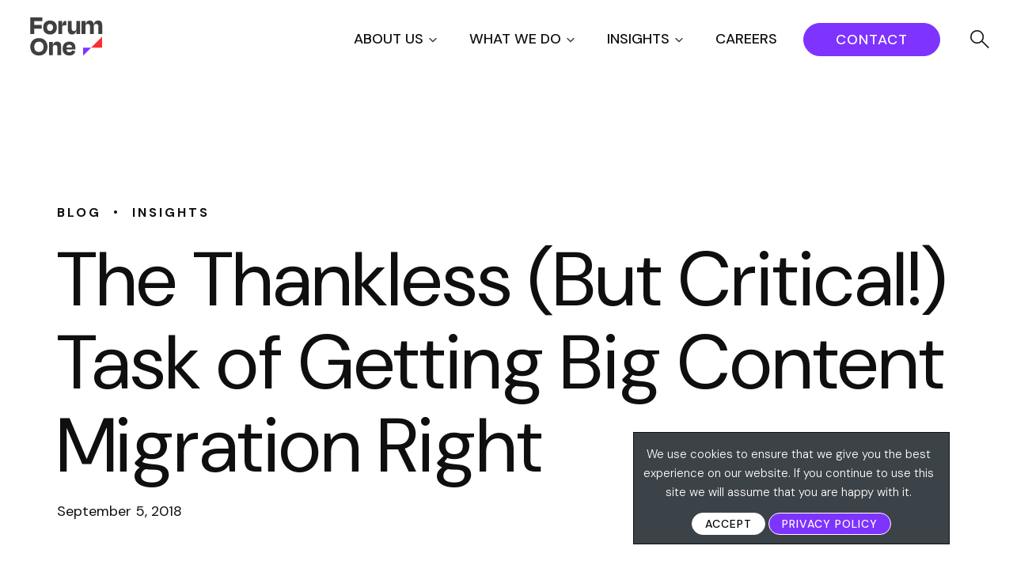

--- FILE ---
content_type: text/html; charset=UTF-8
request_url: https://www.forumone.com/insights/blog/thankless-critical-task-getting-big-content-migration-right/
body_size: 37120
content:


  

      <!DOCTYPE html>
<html lang="en-US" class="no-js">
<head>
	<meta charset="UTF-8" />
<script type="text/javascript">
/* <![CDATA[ */
var gform;gform||(document.addEventListener("gform_main_scripts_loaded",function(){gform.scriptsLoaded=!0}),document.addEventListener("gform/theme/scripts_loaded",function(){gform.themeScriptsLoaded=!0}),window.addEventListener("DOMContentLoaded",function(){gform.domLoaded=!0}),gform={domLoaded:!1,scriptsLoaded:!1,themeScriptsLoaded:!1,isFormEditor:()=>"function"==typeof InitializeEditor,callIfLoaded:function(o){return!(!gform.domLoaded||!gform.scriptsLoaded||!gform.themeScriptsLoaded&&!gform.isFormEditor()||(gform.isFormEditor()&&console.warn("The use of gform.initializeOnLoaded() is deprecated in the form editor context and will be removed in Gravity Forms 3.1."),o(),0))},initializeOnLoaded:function(o){gform.callIfLoaded(o)||(document.addEventListener("gform_main_scripts_loaded",()=>{gform.scriptsLoaded=!0,gform.callIfLoaded(o)}),document.addEventListener("gform/theme/scripts_loaded",()=>{gform.themeScriptsLoaded=!0,gform.callIfLoaded(o)}),window.addEventListener("DOMContentLoaded",()=>{gform.domLoaded=!0,gform.callIfLoaded(o)}))},hooks:{action:{},filter:{}},addAction:function(o,r,e,t){gform.addHook("action",o,r,e,t)},addFilter:function(o,r,e,t){gform.addHook("filter",o,r,e,t)},doAction:function(o){gform.doHook("action",o,arguments)},applyFilters:function(o){return gform.doHook("filter",o,arguments)},removeAction:function(o,r){gform.removeHook("action",o,r)},removeFilter:function(o,r,e){gform.removeHook("filter",o,r,e)},addHook:function(o,r,e,t,n){null==gform.hooks[o][r]&&(gform.hooks[o][r]=[]);var d=gform.hooks[o][r];null==n&&(n=r+"_"+d.length),gform.hooks[o][r].push({tag:n,callable:e,priority:t=null==t?10:t})},doHook:function(r,o,e){var t;if(e=Array.prototype.slice.call(e,1),null!=gform.hooks[r][o]&&((o=gform.hooks[r][o]).sort(function(o,r){return o.priority-r.priority}),o.forEach(function(o){"function"!=typeof(t=o.callable)&&(t=window[t]),"action"==r?t.apply(null,e):e[0]=t.apply(null,e)})),"filter"==r)return e[0]},removeHook:function(o,r,t,n){var e;null!=gform.hooks[o][r]&&(e=(e=gform.hooks[o][r]).filter(function(o,r,e){return!!(null!=n&&n!=o.tag||null!=t&&t!=o.priority)}),gform.hooks[o][r]=e)}});
/* ]]> */
</script>

	<meta name="HandheldFriendly" content="true">
	<meta name="MobileOptimized" content="width">
	<meta name="viewport" content="width=device-width, initial-scale=1">
	<meta http-equiv="cleartype" content="on">
	<meta http-equiv="X-UA-Compatible" content="IE=edge">
	<meta name="description" content="Turn Ideas Into Impact">

  <link rel="apple-touch-icon" sizes="180x180" href="https://www.forumone.com/wp-content/themes/gesso/images/favicons/apple-touch-icon.png">
  <link rel="icon" type="image/png" sizes="32x32" href="https://www.forumone.com/wp-content/themes/gesso/images/favicons/favicon-32x32.png">
  <link rel="icon" type="image/png" sizes="16x16" href="https://www.forumone.com/wp-content/themes/gesso/images/favicons/favicon-16x16.png">
  <link rel="manifest" href="https://www.forumone.com/wp-content/themes/gesso/images/favicons/site.webmanifest">
  <link rel="mask-icon" href="https://www.forumone.com/wp-content/themes/gesso/images/favicons/safari-pinned-tab.svg" color="#0092cc">
  <meta name="msapplication-TileColor" content="#da532c">
  <meta name="theme-color" content="#ffffff">
  <link href="https://www.forumone.com/wp-content/themes/gesso/images/favicon.ico" rel="shortcut icon">

  <!-- Zoom info Websights -->
  <script>
	(function() {
	var zi = document.createElement('script');
	zi.type = 'text/javascript';
	zi.async = true;
	zi.src = 'https://ws.zoominfo.com/pixel/4gi7uVPmWA2PJ0AHV3wz';
	var s = document.getElementsByTagName('script')[0];
	s.parentNode.insertBefore(zi, s);
	})();
  </script>
  <!-- End of Zoom info Websights -->

	<meta name='robots' content='index, follow, max-image-preview:large, max-snippet:-1, max-video-preview:-1' />

	<!-- This site is optimized with the Yoast SEO Premium plugin v26.5 (Yoast SEO v26.6) - https://yoast.com/wordpress/plugins/seo/ -->
	<title>The Thankless (But Critical!) Task of Getting Big Content Migration Right | Forum One</title>
	<link rel="canonical" href="https://www.forumone.com/insights/blog/thankless-critical-task-getting-big-content-migration-right/" />
	<meta property="og:locale" content="en_US" />
	<meta property="og:type" content="article" />
	<meta property="og:title" content="The Thankless (But Critical!) Task of Getting Big Content Migration Right" />
	<meta property="og:description" content="If you are a large nonprofit, you are in the business of ideas: producing great ones, and then changing minds and behaviors with those ideas. So it goes without saying [&hellip;]" />
	<meta property="og:url" content="https://www.forumone.com/insights/blog/thankless-critical-task-getting-big-content-migration-right/" />
	<meta property="og:site_name" content="Forum One" />
	<meta property="article:publisher" content="https://www.facebook.com/forumone" />
	<meta property="article:published_time" content="2018-09-05T13:40:12+00:00" />
	<meta property="article:modified_time" content="2022-02-07T19:38:55+00:00" />
	<meta property="og:image" content="https://www.forumone.com/wp-content/uploads/2022/02/content_migrations_feature-1.png" />
	<meta property="og:image:width" content="1440" />
	<meta property="og:image:height" content="1000" />
	<meta property="og:image:type" content="image/png" />
	<meta name="author" content="Olu" />
	<meta name="twitter:card" content="summary_large_image" />
	<meta name="twitter:creator" content="@forumone" />
	<meta name="twitter:site" content="@forumone" />
	<meta name="twitter:label1" content="Written by" />
	<meta name="twitter:data1" content="Olu" />
	<meta name="twitter:label2" content="Est. reading time" />
	<meta name="twitter:data2" content="4 minutes" />
	<script type="application/ld+json" class="yoast-schema-graph">{"@context":"https://schema.org","@graph":[{"@type":"Article","@id":"https://www.forumone.com/insights/blog/thankless-critical-task-getting-big-content-migration-right/#article","isPartOf":{"@id":"https://www.forumone.com/insights/blog/thankless-critical-task-getting-big-content-migration-right/"},"author":{"name":"Olu","@id":"https://www.forumone.com/#/schema/person/be0284d7c2825ad340c7bf839729183e"},"headline":"The Thankless (But Critical!) Task of Getting Big Content Migration Right","datePublished":"2018-09-05T13:40:12+00:00","dateModified":"2022-02-07T19:38:55+00:00","mainEntityOfPage":{"@id":"https://www.forumone.com/insights/blog/thankless-critical-task-getting-big-content-migration-right/"},"wordCount":748,"publisher":{"@id":"https://www.forumone.com/#organization"},"image":{"@id":"https://www.forumone.com/insights/blog/thankless-critical-task-getting-big-content-migration-right/#primaryimage"},"thumbnailUrl":"https://www.forumone.com/wp-content/uploads/2022/02/content_migrations_feature-1.png","inLanguage":"en-US"},{"@type":"WebPage","@id":"https://www.forumone.com/insights/blog/thankless-critical-task-getting-big-content-migration-right/","url":"https://www.forumone.com/insights/blog/thankless-critical-task-getting-big-content-migration-right/","name":"The Thankless (But Critical!) Task of Getting Big Content Migration Right | Forum One","isPartOf":{"@id":"https://www.forumone.com/#website"},"primaryImageOfPage":{"@id":"https://www.forumone.com/insights/blog/thankless-critical-task-getting-big-content-migration-right/#primaryimage"},"image":{"@id":"https://www.forumone.com/insights/blog/thankless-critical-task-getting-big-content-migration-right/#primaryimage"},"thumbnailUrl":"https://www.forumone.com/wp-content/uploads/2022/02/content_migrations_feature-1.png","datePublished":"2018-09-05T13:40:12+00:00","dateModified":"2022-02-07T19:38:55+00:00","breadcrumb":{"@id":"https://www.forumone.com/insights/blog/thankless-critical-task-getting-big-content-migration-right/#breadcrumb"},"inLanguage":"en-US","potentialAction":[{"@type":"ReadAction","target":["https://www.forumone.com/insights/blog/thankless-critical-task-getting-big-content-migration-right/"]}]},{"@type":"ImageObject","inLanguage":"en-US","@id":"https://www.forumone.com/insights/blog/thankless-critical-task-getting-big-content-migration-right/#primaryimage","url":"https://www.forumone.com/wp-content/uploads/2022/02/content_migrations_feature-1.png","contentUrl":"https://www.forumone.com/wp-content/uploads/2022/02/content_migrations_feature-1.png","width":1440,"height":1000},{"@type":"BreadcrumbList","@id":"https://www.forumone.com/insights/blog/thankless-critical-task-getting-big-content-migration-right/#breadcrumb","itemListElement":[{"@type":"ListItem","position":1,"name":"Home","item":"https://www.forumone.com/"},{"@type":"ListItem","position":2,"name":"The Thankless (But Critical!) Task of Getting Big Content Migration Right"}]},{"@type":"WebSite","@id":"https://www.forumone.com/#website","url":"https://www.forumone.com/","name":"Forum One","description":"Turn Ideas Into Impact","publisher":{"@id":"https://www.forumone.com/#organization"},"potentialAction":[{"@type":"SearchAction","target":{"@type":"EntryPoint","urlTemplate":"https://www.forumone.com/?s={search_term_string}"},"query-input":{"@type":"PropertyValueSpecification","valueRequired":true,"valueName":"search_term_string"}}],"inLanguage":"en-US"},{"@type":"Organization","@id":"https://www.forumone.com/#organization","name":"Forum One","url":"https://www.forumone.com/","logo":{"@type":"ImageObject","inLanguage":"en-US","@id":"https://www.forumone.com/#/schema/logo/image/","url":"https://www.forumone.com/wp-content/uploads/2024/03/F1-Logo-RGB.jpg","contentUrl":"https://www.forumone.com/wp-content/uploads/2024/03/F1-Logo-RGB.jpg","width":2084,"height":2084,"caption":"Forum One"},"image":{"@id":"https://www.forumone.com/#/schema/logo/image/"},"sameAs":["https://www.facebook.com/forumone","https://x.com/forumone","https://www.instagram.com/forum_one/","https://www.linkedin.com/company/forum-one","https://www.youtube.com/forumonevideo"]},{"@type":"Person","@id":"https://www.forumone.com/#/schema/person/be0284d7c2825ad340c7bf839729183e","name":"Olu","image":{"@type":"ImageObject","inLanguage":"en-US","@id":"https://www.forumone.com/#/schema/person/image/","url":"https://secure.gravatar.com/avatar/27191043ce3dbb40c63a1f37c383d7b94c0e07d865f5233b7ba409927c0ba34b?s=96&d=mm&r=g","contentUrl":"https://secure.gravatar.com/avatar/27191043ce3dbb40c63a1f37c383d7b94c0e07d865f5233b7ba409927c0ba34b?s=96&d=mm&r=g","caption":"Olu"},"url":"https://www.forumone.com/insights/blog/author/oadeyanjuforumone-com/"}]}</script>
	<!-- / Yoast SEO Premium plugin. -->


<link rel='dns-prefetch' href='//www.forumone.com' />
<link rel='dns-prefetch' href='//cdnjs.cloudflare.com' />
<link rel='dns-prefetch' href='//js-na1.hs-scripts.com' />
<link rel='dns-prefetch' href='//ajax.googleapis.com' />
<link rel='dns-prefetch' href='//www.google.com' />
<link rel='dns-prefetch' href='//unpkg.com' />
<link rel='dns-prefetch' href='//fonts.googleapis.com' />
<link rel='dns-prefetch' href='//fonts.gstatic.com' />
<link rel='dns-prefetch' href='//www.googletagmanager.com' />
<link rel="alternate" type="application/rss+xml" title="Forum One &raquo; Feed" href="https://www.forumone.com/feed/" />
<link rel="alternate" title="oEmbed (JSON)" type="application/json+oembed" href="https://www.forumone.com/wp-json/oembed/1.0/embed?url=https%3A%2F%2Fwww.forumone.com%2Finsights%2Fblog%2Fthankless-critical-task-getting-big-content-migration-right%2F" />
<link rel="alternate" title="oEmbed (XML)" type="text/xml+oembed" href="https://www.forumone.com/wp-json/oembed/1.0/embed?url=https%3A%2F%2Fwww.forumone.com%2Finsights%2Fblog%2Fthankless-critical-task-getting-big-content-migration-right%2F&#038;format=xml" />
<style id='wp-img-auto-sizes-contain-inline-css' type='text/css'>
img:is([sizes=auto i],[sizes^="auto," i]){contain-intrinsic-size:3000px 1500px}
/*# sourceURL=wp-img-auto-sizes-contain-inline-css */
</style>
<link rel='stylesheet' id='nfprivacy_loadfieldcss-css' href='https://www.forumone.com/wp-content/plugins/nfprivacy/css/control_fields.css?v=1.1.5&#038;ver=3397959cede83a9ceafa1644d00f9e6e' type='text/css' media='all' />
<link rel='stylesheet' id='nfprivacy_loadpopupcss-css' href='https://www.forumone.com/wp-content/plugins/nfprivacy/css/control_popup.css?v=1.1.5&#038;ver=3397959cede83a9ceafa1644d00f9e6e' type='text/css' media='all' />
<style id='wp-emoji-styles-inline-css' type='text/css'>

	img.wp-smiley, img.emoji {
		display: inline !important;
		border: none !important;
		box-shadow: none !important;
		height: 1em !important;
		width: 1em !important;
		margin: 0 0.07em !important;
		vertical-align: -0.1em !important;
		background: none !important;
		padding: 0 !important;
	}
/*# sourceURL=wp-emoji-styles-inline-css */
</style>
<style id='wp-block-library-inline-css' type='text/css'>
:root{--wp-block-synced-color:#7a00df;--wp-block-synced-color--rgb:122,0,223;--wp-bound-block-color:var(--wp-block-synced-color);--wp-editor-canvas-background:#ddd;--wp-admin-theme-color:#007cba;--wp-admin-theme-color--rgb:0,124,186;--wp-admin-theme-color-darker-10:#006ba1;--wp-admin-theme-color-darker-10--rgb:0,107,160.5;--wp-admin-theme-color-darker-20:#005a87;--wp-admin-theme-color-darker-20--rgb:0,90,135;--wp-admin-border-width-focus:2px}@media (min-resolution:192dpi){:root{--wp-admin-border-width-focus:1.5px}}.wp-element-button{cursor:pointer}:root .has-very-light-gray-background-color{background-color:#eee}:root .has-very-dark-gray-background-color{background-color:#313131}:root .has-very-light-gray-color{color:#eee}:root .has-very-dark-gray-color{color:#313131}:root .has-vivid-green-cyan-to-vivid-cyan-blue-gradient-background{background:linear-gradient(135deg,#00d084,#0693e3)}:root .has-purple-crush-gradient-background{background:linear-gradient(135deg,#34e2e4,#4721fb 50%,#ab1dfe)}:root .has-hazy-dawn-gradient-background{background:linear-gradient(135deg,#faaca8,#dad0ec)}:root .has-subdued-olive-gradient-background{background:linear-gradient(135deg,#fafae1,#67a671)}:root .has-atomic-cream-gradient-background{background:linear-gradient(135deg,#fdd79a,#004a59)}:root .has-nightshade-gradient-background{background:linear-gradient(135deg,#330968,#31cdcf)}:root .has-midnight-gradient-background{background:linear-gradient(135deg,#020381,#2874fc)}:root{--wp--preset--font-size--normal:16px;--wp--preset--font-size--huge:42px}.has-regular-font-size{font-size:1em}.has-larger-font-size{font-size:2.625em}.has-normal-font-size{font-size:var(--wp--preset--font-size--normal)}.has-huge-font-size{font-size:var(--wp--preset--font-size--huge)}:root .has-text-align-center{text-align:center}:root .has-text-align-left{text-align:left}:root .has-text-align-right{text-align:right}.has-fit-text{white-space:nowrap!important}#end-resizable-editor-section{display:none}.aligncenter{clear:both}.items-justified-left{justify-content:flex-start}.items-justified-center{justify-content:center}.items-justified-right{justify-content:flex-end}.items-justified-space-between{justify-content:space-between}.screen-reader-text{word-wrap:normal!important;border:0;clip-path:inset(50%);height:1px;margin:-1px;overflow:hidden;padding:0;position:absolute;width:1px}.screen-reader-text:focus{background-color:#ddd;clip-path:none;color:#444;display:block;font-size:1em;height:auto;left:5px;line-height:normal;padding:15px 23px 14px;text-decoration:none;top:5px;width:auto;z-index:100000}html :where(.has-border-color){border-style:solid}html :where([style*=border-top-color]){border-top-style:solid}html :where([style*=border-right-color]){border-right-style:solid}html :where([style*=border-bottom-color]){border-bottom-style:solid}html :where([style*=border-left-color]){border-left-style:solid}html :where([style*=border-width]){border-style:solid}html :where([style*=border-top-width]){border-top-style:solid}html :where([style*=border-right-width]){border-right-style:solid}html :where([style*=border-bottom-width]){border-bottom-style:solid}html :where([style*=border-left-width]){border-left-style:solid}html :where(img[class*=wp-image-]){height:auto;max-width:100%}:where(figure){margin:0 0 1em}html :where(.is-position-sticky){--wp-admin--admin-bar--position-offset:var(--wp-admin--admin-bar--height,0px)}@media screen and (max-width:600px){html :where(.is-position-sticky){--wp-admin--admin-bar--position-offset:0px}}

/*# sourceURL=wp-block-library-inline-css */
</style><style id='global-styles-inline-css' type='text/css'>
:root{--wp--preset--aspect-ratio--square: 1;--wp--preset--aspect-ratio--4-3: 4/3;--wp--preset--aspect-ratio--3-4: 3/4;--wp--preset--aspect-ratio--3-2: 3/2;--wp--preset--aspect-ratio--2-3: 2/3;--wp--preset--aspect-ratio--16-9: 16/9;--wp--preset--aspect-ratio--9-16: 9/16;--wp--preset--color--black: #0F0F0F;--wp--preset--color--cyan-bluish-gray: #abb8c3;--wp--preset--color--white: #FFFFFF;--wp--preset--color--pale-pink: #f78da7;--wp--preset--color--vivid-red: #cf2e2e;--wp--preset--color--luminous-vivid-orange: #ff6900;--wp--preset--color--luminous-vivid-amber: #fcb900;--wp--preset--color--light-green-cyan: #7bdcb5;--wp--preset--color--vivid-green-cyan: #00d084;--wp--preset--color--pale-cyan-blue: #8ed1fc;--wp--preset--color--vivid-cyan-blue: #0693e3;--wp--preset--color--vivid-purple: #9b51e0;--wp--preset--color--purple: #7E33FF;--wp--preset--color--red: #FA3030;--wp--preset--color--yellow: #FAD22A;--wp--preset--color--default-text: #4F4F4F;--wp--preset--color--gray: #4F4F4F;--wp--preset--color--medium-gray: #0820FF;--wp--preset--color--light-gray: #F8F8F8;--wp--preset--color--dark-teal: #133BFF;--wp--preset--gradient--vivid-cyan-blue-to-vivid-purple: linear-gradient(135deg,rgb(6,147,227) 0%,rgb(155,81,224) 100%);--wp--preset--gradient--light-green-cyan-to-vivid-green-cyan: linear-gradient(135deg,rgb(122,220,180) 0%,rgb(0,208,130) 100%);--wp--preset--gradient--luminous-vivid-amber-to-luminous-vivid-orange: linear-gradient(135deg,rgb(252,185,0) 0%,rgb(255,105,0) 100%);--wp--preset--gradient--luminous-vivid-orange-to-vivid-red: linear-gradient(135deg,rgb(255,105,0) 0%,rgb(207,46,46) 100%);--wp--preset--gradient--very-light-gray-to-cyan-bluish-gray: linear-gradient(135deg,rgb(238,238,238) 0%,rgb(169,184,195) 100%);--wp--preset--gradient--cool-to-warm-spectrum: linear-gradient(135deg,rgb(74,234,220) 0%,rgb(151,120,209) 20%,rgb(207,42,186) 40%,rgb(238,44,130) 60%,rgb(251,105,98) 80%,rgb(254,248,76) 100%);--wp--preset--gradient--blush-light-purple: linear-gradient(135deg,rgb(255,206,236) 0%,rgb(152,150,240) 100%);--wp--preset--gradient--blush-bordeaux: linear-gradient(135deg,rgb(254,205,165) 0%,rgb(254,45,45) 50%,rgb(107,0,62) 100%);--wp--preset--gradient--luminous-dusk: linear-gradient(135deg,rgb(255,203,112) 0%,rgb(199,81,192) 50%,rgb(65,88,208) 100%);--wp--preset--gradient--pale-ocean: linear-gradient(135deg,rgb(255,245,203) 0%,rgb(182,227,212) 50%,rgb(51,167,181) 100%);--wp--preset--gradient--electric-grass: linear-gradient(135deg,rgb(202,248,128) 0%,rgb(113,206,126) 100%);--wp--preset--gradient--midnight: linear-gradient(135deg,rgb(2,3,129) 0%,rgb(40,116,252) 100%);--wp--preset--font-size--small: 14px;--wp--preset--font-size--medium: 18px;--wp--preset--font-size--large: 24px;--wp--preset--font-size--x-large: 36px;--wp--preset--font-size--xx-large: 40px;--wp--preset--font-family--dmsans-sans-serif: "DM Sans", sans-serif;--wp--preset--font-family--system-fonts: -apple-system,BlinkMacSystemFont,"Segoe UI",Roboto,Oxygen-Sans,Ubuntu,Cantarell,"Fira Sans","Droid Sans",sans-serif;--wp--preset--spacing--20: 0.44rem;--wp--preset--spacing--30: 0.67rem;--wp--preset--spacing--40: 1rem;--wp--preset--spacing--50: 1.5rem;--wp--preset--spacing--60: 2.25rem;--wp--preset--spacing--70: 3.38rem;--wp--preset--spacing--80: 5.06rem;--wp--preset--shadow--natural: 6px 6px 9px rgba(0, 0, 0, 0.2);--wp--preset--shadow--deep: 12px 12px 50px rgba(0, 0, 0, 0.4);--wp--preset--shadow--sharp: 6px 6px 0px rgba(0, 0, 0, 0.2);--wp--preset--shadow--outlined: 6px 6px 0px -3px rgb(255, 255, 255), 6px 6px rgb(0, 0, 0);--wp--preset--shadow--crisp: 6px 6px 0px rgb(0, 0, 0);}:root { --wp--style--global--content-size: 800px;--wp--style--global--wide-size: 1440px; }:where(body) { margin: 0; }.wp-site-blocks > .alignleft { float: left; margin-right: 2em; }.wp-site-blocks > .alignright { float: right; margin-left: 2em; }.wp-site-blocks > .aligncenter { justify-content: center; margin-left: auto; margin-right: auto; }:where(.is-layout-flex){gap: 0.5em;}:where(.is-layout-grid){gap: 0.5em;}.is-layout-flow > .alignleft{float: left;margin-inline-start: 0;margin-inline-end: 2em;}.is-layout-flow > .alignright{float: right;margin-inline-start: 2em;margin-inline-end: 0;}.is-layout-flow > .aligncenter{margin-left: auto !important;margin-right: auto !important;}.is-layout-constrained > .alignleft{float: left;margin-inline-start: 0;margin-inline-end: 2em;}.is-layout-constrained > .alignright{float: right;margin-inline-start: 2em;margin-inline-end: 0;}.is-layout-constrained > .aligncenter{margin-left: auto !important;margin-right: auto !important;}.is-layout-constrained > :where(:not(.alignleft):not(.alignright):not(.alignfull)){max-width: var(--wp--style--global--content-size);margin-left: auto !important;margin-right: auto !important;}.is-layout-constrained > .alignwide{max-width: var(--wp--style--global--wide-size);}body .is-layout-flex{display: flex;}.is-layout-flex{flex-wrap: wrap;align-items: center;}.is-layout-flex > :is(*, div){margin: 0;}body .is-layout-grid{display: grid;}.is-layout-grid > :is(*, div){margin: 0;}body{font-family: var(--wp--preset--font-family--dmsans-sans-serif);padding-top: 0px;padding-right: 0px;padding-bottom: 0px;padding-left: 0px;}a:where(:not(.wp-element-button)){text-decoration: underline;}:root :where(.wp-element-button, .wp-block-button__link){background-color: #32373c;border-width: 0;color: #fff;font-family: inherit;font-size: inherit;font-style: inherit;font-weight: inherit;letter-spacing: inherit;line-height: inherit;padding-top: calc(0.667em + 2px);padding-right: calc(1.333em + 2px);padding-bottom: calc(0.667em + 2px);padding-left: calc(1.333em + 2px);text-decoration: none;text-transform: inherit;}.has-black-color{color: var(--wp--preset--color--black) !important;}.has-cyan-bluish-gray-color{color: var(--wp--preset--color--cyan-bluish-gray) !important;}.has-white-color{color: var(--wp--preset--color--white) !important;}.has-pale-pink-color{color: var(--wp--preset--color--pale-pink) !important;}.has-vivid-red-color{color: var(--wp--preset--color--vivid-red) !important;}.has-luminous-vivid-orange-color{color: var(--wp--preset--color--luminous-vivid-orange) !important;}.has-luminous-vivid-amber-color{color: var(--wp--preset--color--luminous-vivid-amber) !important;}.has-light-green-cyan-color{color: var(--wp--preset--color--light-green-cyan) !important;}.has-vivid-green-cyan-color{color: var(--wp--preset--color--vivid-green-cyan) !important;}.has-pale-cyan-blue-color{color: var(--wp--preset--color--pale-cyan-blue) !important;}.has-vivid-cyan-blue-color{color: var(--wp--preset--color--vivid-cyan-blue) !important;}.has-vivid-purple-color{color: var(--wp--preset--color--vivid-purple) !important;}.has-purple-color{color: var(--wp--preset--color--purple) !important;}.has-red-color{color: var(--wp--preset--color--red) !important;}.has-yellow-color{color: var(--wp--preset--color--yellow) !important;}.has-default-text-color{color: var(--wp--preset--color--default-text) !important;}.has-gray-color{color: var(--wp--preset--color--gray) !important;}.has-medium-gray-color{color: var(--wp--preset--color--medium-gray) !important;}.has-light-gray-color{color: var(--wp--preset--color--light-gray) !important;}.has-dark-teal-color{color: var(--wp--preset--color--dark-teal) !important;}.has-black-background-color{background-color: var(--wp--preset--color--black) !important;}.has-cyan-bluish-gray-background-color{background-color: var(--wp--preset--color--cyan-bluish-gray) !important;}.has-white-background-color{background-color: var(--wp--preset--color--white) !important;}.has-pale-pink-background-color{background-color: var(--wp--preset--color--pale-pink) !important;}.has-vivid-red-background-color{background-color: var(--wp--preset--color--vivid-red) !important;}.has-luminous-vivid-orange-background-color{background-color: var(--wp--preset--color--luminous-vivid-orange) !important;}.has-luminous-vivid-amber-background-color{background-color: var(--wp--preset--color--luminous-vivid-amber) !important;}.has-light-green-cyan-background-color{background-color: var(--wp--preset--color--light-green-cyan) !important;}.has-vivid-green-cyan-background-color{background-color: var(--wp--preset--color--vivid-green-cyan) !important;}.has-pale-cyan-blue-background-color{background-color: var(--wp--preset--color--pale-cyan-blue) !important;}.has-vivid-cyan-blue-background-color{background-color: var(--wp--preset--color--vivid-cyan-blue) !important;}.has-vivid-purple-background-color{background-color: var(--wp--preset--color--vivid-purple) !important;}.has-purple-background-color{background-color: var(--wp--preset--color--purple) !important;}.has-red-background-color{background-color: var(--wp--preset--color--red) !important;}.has-yellow-background-color{background-color: var(--wp--preset--color--yellow) !important;}.has-default-text-background-color{background-color: var(--wp--preset--color--default-text) !important;}.has-gray-background-color{background-color: var(--wp--preset--color--gray) !important;}.has-medium-gray-background-color{background-color: var(--wp--preset--color--medium-gray) !important;}.has-light-gray-background-color{background-color: var(--wp--preset--color--light-gray) !important;}.has-dark-teal-background-color{background-color: var(--wp--preset--color--dark-teal) !important;}.has-black-border-color{border-color: var(--wp--preset--color--black) !important;}.has-cyan-bluish-gray-border-color{border-color: var(--wp--preset--color--cyan-bluish-gray) !important;}.has-white-border-color{border-color: var(--wp--preset--color--white) !important;}.has-pale-pink-border-color{border-color: var(--wp--preset--color--pale-pink) !important;}.has-vivid-red-border-color{border-color: var(--wp--preset--color--vivid-red) !important;}.has-luminous-vivid-orange-border-color{border-color: var(--wp--preset--color--luminous-vivid-orange) !important;}.has-luminous-vivid-amber-border-color{border-color: var(--wp--preset--color--luminous-vivid-amber) !important;}.has-light-green-cyan-border-color{border-color: var(--wp--preset--color--light-green-cyan) !important;}.has-vivid-green-cyan-border-color{border-color: var(--wp--preset--color--vivid-green-cyan) !important;}.has-pale-cyan-blue-border-color{border-color: var(--wp--preset--color--pale-cyan-blue) !important;}.has-vivid-cyan-blue-border-color{border-color: var(--wp--preset--color--vivid-cyan-blue) !important;}.has-vivid-purple-border-color{border-color: var(--wp--preset--color--vivid-purple) !important;}.has-purple-border-color{border-color: var(--wp--preset--color--purple) !important;}.has-red-border-color{border-color: var(--wp--preset--color--red) !important;}.has-yellow-border-color{border-color: var(--wp--preset--color--yellow) !important;}.has-default-text-border-color{border-color: var(--wp--preset--color--default-text) !important;}.has-gray-border-color{border-color: var(--wp--preset--color--gray) !important;}.has-medium-gray-border-color{border-color: var(--wp--preset--color--medium-gray) !important;}.has-light-gray-border-color{border-color: var(--wp--preset--color--light-gray) !important;}.has-dark-teal-border-color{border-color: var(--wp--preset--color--dark-teal) !important;}.has-vivid-cyan-blue-to-vivid-purple-gradient-background{background: var(--wp--preset--gradient--vivid-cyan-blue-to-vivid-purple) !important;}.has-light-green-cyan-to-vivid-green-cyan-gradient-background{background: var(--wp--preset--gradient--light-green-cyan-to-vivid-green-cyan) !important;}.has-luminous-vivid-amber-to-luminous-vivid-orange-gradient-background{background: var(--wp--preset--gradient--luminous-vivid-amber-to-luminous-vivid-orange) !important;}.has-luminous-vivid-orange-to-vivid-red-gradient-background{background: var(--wp--preset--gradient--luminous-vivid-orange-to-vivid-red) !important;}.has-very-light-gray-to-cyan-bluish-gray-gradient-background{background: var(--wp--preset--gradient--very-light-gray-to-cyan-bluish-gray) !important;}.has-cool-to-warm-spectrum-gradient-background{background: var(--wp--preset--gradient--cool-to-warm-spectrum) !important;}.has-blush-light-purple-gradient-background{background: var(--wp--preset--gradient--blush-light-purple) !important;}.has-blush-bordeaux-gradient-background{background: var(--wp--preset--gradient--blush-bordeaux) !important;}.has-luminous-dusk-gradient-background{background: var(--wp--preset--gradient--luminous-dusk) !important;}.has-pale-ocean-gradient-background{background: var(--wp--preset--gradient--pale-ocean) !important;}.has-electric-grass-gradient-background{background: var(--wp--preset--gradient--electric-grass) !important;}.has-midnight-gradient-background{background: var(--wp--preset--gradient--midnight) !important;}.has-small-font-size{font-size: var(--wp--preset--font-size--small) !important;}.has-medium-font-size{font-size: var(--wp--preset--font-size--medium) !important;}.has-large-font-size{font-size: var(--wp--preset--font-size--large) !important;}.has-x-large-font-size{font-size: var(--wp--preset--font-size--x-large) !important;}.has-xx-large-font-size{font-size: var(--wp--preset--font-size--xx-large) !important;}.has-dmsans-sans-serif-font-family{font-family: var(--wp--preset--font-family--dmsans-sans-serif) !important;}.has-system-fonts-font-family{font-family: var(--wp--preset--font-family--system-fonts) !important;}
/*# sourceURL=global-styles-inline-css */
</style>

<link rel='stylesheet' id='cookie-law-info-css' href='https://www.forumone.com/wp-content/plugins/cookie-law-info/legacy/public/css/cookie-law-info-public.css?ver=3.3.9.1' type='text/css' media='all' />
<link rel='stylesheet' id='cookie-law-info-gdpr-css' href='https://www.forumone.com/wp-content/plugins/cookie-law-info/legacy/public/css/cookie-law-info-gdpr.css?ver=3.3.9.1' type='text/css' media='all' />
<link rel='stylesheet' id='1.0.1-css' href='https://www.forumone.com/wp-content/plugins/greenhouse-for-wp/assets/frontend/index.css?ver=1.0.1' type='text/css' media='all' />
<link rel='stylesheet' id='swiper-css' href='https://unpkg.com/swiper@7/swiper-bundle.min.css?ver=3.2' type='text/css' media='all' />
<link rel='stylesheet' id='gesso-google-fonts-preconnect-api-css' href='https://fonts.googleapis.com' type='text/css' media='all' />
<link rel='stylesheet' id='gesso-google-fonts-preconnect-css' href='https://fonts.gstatic.com' type='text/css' media='all' />
<link rel='stylesheet' id='gesso-google-fonts-css' href='https://fonts.googleapis.com/css2?family=DM+Sans:ital,opsz,wght@0,9..40,100..1000;1,9..40,100..1000&#038;display=swap' type='text/css' media='all' />
<link rel='stylesheet' id='style-css' href='https://www.forumone.com/wp-content/themes/gesso/css/styles.css?ver=1769234428' type='text/css' media='all' />
<link rel='stylesheet' id='smartform_css-css' href='https://www.forumone.com/wp-content/plugins/nfprofiling/css/smartforms-collapse.css?ver=2.2.15' type='text/css' media='all' />
<link rel='stylesheet' id='ajax_loading_indicator-css' href='https://www.forumone.com/wp-content/plugins/nfprofiling/css/ajax_loading_indicator.css?ver=2.2.15' type='text/css' media='all' />
<link rel='stylesheet' id='autohide_ajax_loading-css' href='https://www.forumone.com/wp-content/plugins/nfprofiling/css/autohide_ajax_loading.css?ver=3397959cede83a9ceafa1644d00f9e6e' type='text/css' media='all' />
<link rel='stylesheet' id='gravity_forms_theme_reset-css' href='https://www.forumone.com/wp-content/plugins/gravityforms/assets/css/dist/gravity-forms-theme-reset.min.css?ver=2.9.24' type='text/css' media='all' />
<link rel='stylesheet' id='gravity_forms_theme_foundation-css' href='https://www.forumone.com/wp-content/plugins/gravityforms/assets/css/dist/gravity-forms-theme-foundation.min.css?ver=2.9.24' type='text/css' media='all' />
<link rel='stylesheet' id='gravity_forms_theme_framework-css' href='https://www.forumone.com/wp-content/plugins/gravityforms/assets/css/dist/gravity-forms-theme-framework.min.css?ver=2.9.24' type='text/css' media='all' />
<link rel='stylesheet' id='gravity_forms_orbital_theme-css' href='https://www.forumone.com/wp-content/plugins/gravityforms/assets/css/dist/gravity-forms-orbital-theme.min.css?ver=2.9.24' type='text/css' media='all' />
<script type="text/javascript" src="//ajax.googleapis.com/ajax/libs/jquery/3.7.1/jquery.min.js?ver=3.7.1" id="jquery-js"></script>
<script type="text/javascript" id="cookie-law-info-js-extra">
/* <![CDATA[ */
var Cli_Data = {"nn_cookie_ids":[],"cookielist":[],"non_necessary_cookies":[],"ccpaEnabled":"","ccpaRegionBased":"","ccpaBarEnabled":"","strictlyEnabled":["necessary","obligatoire"],"ccpaType":"gdpr","js_blocking":"1","custom_integration":"","triggerDomRefresh":"","secure_cookies":""};
var cli_cookiebar_settings = {"animate_speed_hide":"500","animate_speed_show":"500","background":"#3c4348","border":"#b1a6a6c2","border_on":"","button_1_button_colour":"#ffffff","button_1_button_hover":"#cccccc","button_1_link_colour":"#000000","button_1_as_button":"1","button_1_new_win":"","button_2_button_colour":"#333","button_2_button_hover":"#292929","button_2_link_colour":"#444","button_2_as_button":"","button_2_hidebar":"","button_3_button_colour":"#3566bb","button_3_button_hover":"#2a5296","button_3_link_colour":"#fff","button_3_as_button":"1","button_3_new_win":"","button_4_button_colour":"#000","button_4_button_hover":"#000000","button_4_link_colour":"#333333","button_4_as_button":"","button_7_button_colour":"#61a229","button_7_button_hover":"#4e8221","button_7_link_colour":"#fff","button_7_as_button":"1","button_7_new_win":"","font_family":"inherit","header_fix":"","notify_animate_hide":"1","notify_animate_show":"","notify_div_id":"#cookie-law-info-bar","notify_position_horizontal":"right","notify_position_vertical":"bottom","scroll_close":"","scroll_close_reload":"","accept_close_reload":"","reject_close_reload":"","showagain_tab":"","showagain_background":"#fff","showagain_border":"#000","showagain_div_id":"#cookie-law-info-again","showagain_x_position":"100px","text":"#ffffff","show_once_yn":"","show_once":"10000","logging_on":"","as_popup":"","popup_overlay":"1","bar_heading_text":"","cookie_bar_as":"banner","popup_showagain_position":"bottom-right","widget_position":"left"};
var log_object = {"ajax_url":"https://www.forumone.com/wp/wp-admin/admin-ajax.php"};
//# sourceURL=cookie-law-info-js-extra
/* ]]> */
</script>
<script type="text/javascript" src="https://www.forumone.com/wp-content/plugins/cookie-law-info/legacy/public/js/cookie-law-info-public.js?ver=3.3.9.1" id="cookie-law-info-js"></script>
<script type="text/javascript" src="https://www.forumone.com/wp-content/plugins/greenhouse-for-wp/assets/frontend/index.js?ver=1.0.1" id="1.0.1-js"></script>
<script type="text/javascript" src="https://www.forumone.com/wp-content/themes/gesso/js/dist/common.min.js?ver=1769234428" id="gessocommon-js"></script>
<script type="text/javascript" src="https://www.forumone.com/wp-content/themes/gesso/js/libraries/modernizr.min.js?ver=1769234428" id="gessomodernizr-js"></script>
<script type="text/javascript" src="https://www.forumone.com/wp-content/themes/gesso/js/libraries/details-element-polyfill.js?ver=1769234428" id="gessodetailspolyfill-js"></script>
<script type="text/javascript" src="https://www.forumone.com/wp-content/themes/gesso/js/dist/mobile-menu.min.js?ver=1769234428" id="gessomobilemenu-js"></script>
<script type="text/javascript" src="//cdnjs.cloudflare.com/ajax/libs/gsap/3.9.1/gsap.min.js?ver=3.2" id="gsap-js"></script>
<script type="text/javascript" src="//cdnjs.cloudflare.com/ajax/libs/gsap/3.9.1/ScrollTrigger.min.js?ver=3.2" id="gsapscrolltrigger-js"></script>
<script type="text/javascript" src="https://www.forumone.com/wp-content/themes/gesso/js/dist/scripts.min.js?ver=1769234428" id="gessoscripts-js"></script>
<script type="text/javascript" src="https://www.forumone.com/wp-content/plugins/nfprofiling/js/smartforms-collapse.js?ver=2.2.15" id="smartform_js-js"></script>
<script type="text/javascript" defer='defer' src="https://www.forumone.com/wp-content/plugins/gravityforms/js/jquery.json.min.js?ver=2.9.24" id="gform_json-js"></script>
<script type="text/javascript" id="gform_gravityforms-js-extra">
/* <![CDATA[ */
var gform_i18n = {"datepicker":{"days":{"monday":"Mo","tuesday":"Tu","wednesday":"We","thursday":"Th","friday":"Fr","saturday":"Sa","sunday":"Su"},"months":{"january":"January","february":"February","march":"March","april":"April","may":"May","june":"June","july":"July","august":"August","september":"September","october":"October","november":"November","december":"December"},"firstDay":1,"iconText":"Select date"}};
var gf_legacy_multi = [];
var gform_gravityforms = {"strings":{"invalid_file_extension":"This type of file is not allowed. Must be one of the following:","delete_file":"Delete this file","in_progress":"in progress","file_exceeds_limit":"File exceeds size limit","illegal_extension":"This type of file is not allowed.","max_reached":"Maximum number of files reached","unknown_error":"There was a problem while saving the file on the server","currently_uploading":"Please wait for the uploading to complete","cancel":"Cancel","cancel_upload":"Cancel this upload","cancelled":"Cancelled","error":"Error","message":"Message"},"vars":{"images_url":"https://www.forumone.com/wp-content/plugins/gravityforms/images"}};
var gf_global = {"gf_currency_config":{"name":"U.S. Dollar","symbol_left":"$","symbol_right":"","symbol_padding":"","thousand_separator":",","decimal_separator":".","decimals":2,"code":"USD"},"base_url":"https://www.forumone.com/wp-content/plugins/gravityforms","number_formats":[],"spinnerUrl":"https://www.forumone.com/wp-content/plugins/gravityforms/images/spinner.svg","version_hash":"53a8655ec544158a61bd88257b171f9f","strings":{"newRowAdded":"New row added.","rowRemoved":"Row removed","formSaved":"The form has been saved.  The content contains the link to return and complete the form."}};
//# sourceURL=gform_gravityforms-js-extra
/* ]]> */
</script>
<script type="text/javascript" id="gform_gravityforms-js-before">
/* <![CDATA[ */

//# sourceURL=gform_gravityforms-js-before
/* ]]> */
</script>
<script type="text/javascript" defer='defer' src="https://www.forumone.com/wp-content/plugins/gravityforms/js/gravityforms.min.js?ver=2.9.24" id="gform_gravityforms-js"></script>
<script type="text/javascript" defer='defer' src="https://www.google.com/recaptcha/api.js?hl=en&amp;ver=3397959cede83a9ceafa1644d00f9e6e#038;render=explicit" id="gform_recaptcha-js"></script>
<script type="text/javascript" defer='defer' src="https://www.forumone.com/wp-content/plugins/gravityforms/assets/js/dist/utils.min.js?ver=48a3755090e76a154853db28fc254681" id="gform_gravityforms_utils-js"></script>
<link rel="https://api.w.org/" href="https://www.forumone.com/wp-json/" /><link rel="alternate" title="JSON" type="application/json" href="https://www.forumone.com/wp-json/wp/v2/posts/941" /><link rel="EditURI" type="application/rsd+xml" title="RSD" href="https://www.forumone.com/wp/xmlrpc.php?rsd" />

<link rel='shortlink' href='https://www.forumone.com/?p=941' />
<meta name="generator" content="Site Kit by Google 1.168.0" />                <script>
                var loadGatedContent = function( container, disable_pre_hide, disable_auto_scroll ) { var data = { container: container, action: 'getgatedcontent', ajax: true }; var requestUrl = jQuery(location).attr('href'); if (requestUrl.indexOf("?") >= 0) { requestUrl += '&ajax=true&guid=' + guid(); } else { requestUrl += '?ajax=true&guid=' + guid(); } if (!disable_pre_hide || requestUrl.indexOf("#post-gated-content") >= 0) { jQuery('#'+container).addClass('nf-ajax-loading'); jQuery('#'+container).addClass('ajaxcontent-loading'); } jQuery('#'+container).addClass('ajaxcontent-gatedcontent-loading'); if (typeof(disable_auto_scroll) != 'undefined' && disable_auto_scroll != true && requestUrl.indexOf("#post-gated-content") >= 0) { if (jQuery('#'+container).length > 0) { jQuery('html,body').animate({ scrollTop: jQuery('#'+container).offset().top - 100 }); }; }   jQuery('body').addClass('body-gatedcontent-loading'); jQuery.ajax({ url: requestUrl, data: data, type: 'POST', headers: { "cache-control": "no-cache" }, cache: false, dataType : 'html', success: function(response) { var dataParts = deparam( jQuery(this)[0].data ); var newGatedContent = jQuery("#" + dataParts.container, response ); jQuery('#'+dataParts.container).html(newGatedContent.html()); jQuery('#'+container).removeClass('nf-ajax-loading'); jQuery('#'+container).removeClass('ajaxcontent-loading'); jQuery('#'+container).removeClass('ajaxcontent-gatedcontent-loading'); jQuery('body').removeClass('body-gatedcontent-loading'); if(newGatedContent.html().indexOf('gform_wrapper') != -1){ jQuery('body').addClass('body-gatedcontent-preform'); } else { jQuery('body').addClass('body-gatedcontent-postform'); }  jQuery('input[value*=\'[selected]\']').each( function(){ jQuery( this ).attr( 'checked', true ); newVal = jQuery( this ).val().replace('[selected]',''); jQuery( this ).val(newVal); });  jQuery( document ).trigger( 'gform_post_render' ); jQuery('.gform_wrapper').css('display', 'block'); }, });};deparam = function (querystring) { querystring = querystring.substring(querystring.indexOf('?')+1).split('&'); var params = {}, pair, d = decodeURIComponent, i; for (i = querystring.length; i > 0;) { pair = querystring[--i].split('='); params[d(pair[0])] = d(pair[1]); } return params;};guid = function () { var d = new Date().getTime(); if(window.performance && typeof window.performance.now === "function"){ d += performance.now();  } var uuid = 'xxxxxxxx-xxxx-4xxx-yxxx-xxxxxxxxxxxx'.replace(/[xy]/g, function(c) { var r = (d + Math.random()*16)%16 | 0; d = Math.floor(d/16); return (c=='x' ? r : (r&0x3|0x8)).toString(16); }); return uuid;}                </script>
                                <script>
                 var ContentUpgradeAjaxController = { 'url': 'https://www.forumone.com/wp/wp-admin/admin-ajax.php', 'nonce': '0e7387b858', }; var loadContentUpgrade = function( container, page_title, page_id, upgrade_id, uid, customtitle, customtext, customresponse ) { if (customtitle) { customtitle = JSON.stringify(String(customtitle)); customtitle = customtitle.substring(1, customtitle.length-1); jQuery('#'+container).attr('data-custom-title', customtitle); } if (customtext) { customtext = JSON.stringify(String(customtext)); customtext = customtext.substring(1, customtext.length-1); jQuery('#'+container).attr('data-custom-text', customtext); } if (customresponse) { customresponse = JSON.stringify(String(customresponse)); customresponse = customresponse.substring(1, customresponse.length-1); jQuery('#'+container).attr('data-custom-response', customresponse); } var data = { action: 'process_contentupgrade', container: container, nonce: ContentUpgradeAjaxController.nonce, page_id: page_id, upgrade_id: upgrade_id, uid: uid, page_url: window.location.href, customtitle: customtitle, customtext: customtext, customresponse: customresponse }; var ajax_url = ContentUpgradeAjaxController.url; jQuery('#'+container).addClass('ajaxcontent-contentupgrade-loading'); jQuery('#'+container).addClass('nf-ajax-loading'); jQuery('#'+container).addClass('ajaxcontent-loading');   jQuery('body').addClass('body-contentupgrade-loading'); jQuery.ajax({ url: ajax_url, data: data, type: 'POST', headers: { "cache-control": "no-cache" }, cache: false, dataType : 'json', success: function(response) { var dataParts = deparam( jQuery(this)[0].data ); var contentUpgradeHtml = response.data.contentupgrade_html; var contentUpgradeScripts = jQuery( response.data.form_javascript ); jQuery('#'+dataParts.container).html(contentUpgradeHtml); jQuery('#'+dataParts.container).append( contentUpgradeScripts ); jQuery('#'+dataParts.container + ' form').attr('action', dataParts.page_url); jQuery('#'+container).removeClass('nf-ajax-loading'); jQuery('#'+container).removeClass('ajaxcontent-loading'); jQuery('#'+container).removeClass('ajaxcontent-contentupgrade-loading'); jQuery('body').removeClass('body-contentupgrade-loading');  jQuery( document ).trigger( 'gform_post_render' ); jQuery('.gform_wrapper').css('display', 'block'); }, }); jQuery( document ).on( 'click', '.contentupgrade-toggle-button', function(){ jQuery('.contentupgrade-preform.autohide', jQuery(this).closest('.contentupgrade-wrapper') ).show(); jQuery(this).hide(); jQuery(this).addClass('toggled'); jQuery("body,html").animate({ scrollTop: jQuery('.contentupgrade-preform.autohide', jQuery(this).closest('.contentupgrade-wrapper')).offset().top - 200 }, 300 ); }); jQuery(document).on('gform_confirmation_loaded', function(event, formId){ jQuery('.contentupgrade-preform .contentupgrade-confirmation').each( function( index, element ) { var _this = this; var _confirmationHTML = jQuery(_this).html(); var _confirmationId = jQuery(_this).attr('data-contentupgradeid'); var _confirmationUid = jQuery(_this).attr('data-contentupgradeuid'); var _firstContainer = null; if (_confirmationUid) { jQuery( '.contentupgrade-wrapper[data-contentupgradeuid="' + _confirmationUid + '"]' ).each( function(){ if (!_firstContainer) { _firstContainer = jQuery(this); } }) } if (_confirmationId) { jQuery( '.contentupgrade-wrapper[data-contentupgradeid="' + _confirmationId + '"]' ).each( function(){ if (!_firstContainer) { _firstContainer = jQuery(this); } jQuery(this).html(_confirmationHTML); }) } if (_confirmationUid) { jQuery( '.contentupgrade-wrapper[data-contentupgradeuid="' + _confirmationUid + '"]' ).each( function(){ var _customTitle = jQuery(this).attr('data-custom-title'); var _customText = jQuery(this).attr('data-custom-text'); var _customResponse = jQuery(this).attr('data-custom-response'); if (_customTitle) { if (_customTitle == 'none') { jQuery('[data-contentupgrade-field="title"]', jQuery(this)).html(''); jQuery('[data-contentupgrade-field="title"]', jQuery(this)).hide(); } else { _customTitle = _customTitle.replace(/\\/g, ''); jQuery('[data-contentupgrade-field="title"]', jQuery(this)).html( _customTitle ); } } if (_customText) { if (_customText == 'none') { jQuery('[data-contentupgrade-field="text"]', jQuery(this)).html(''); jQuery('[data-contentupgrade-field="text"]', jQuery(this)).hide(); } else { _customText = _customText.replace(/\\/g, ''); jQuery('[data-contentupgrade-field="text"]', jQuery(this)).html( _customText ); } } if (_customResponse) { if (_customResponse == 'none') { jQuery('[data-contentupgrade-field="response"]', jQuery(this)).html(''); jQuery('[data-contentupgrade-field="response"]', jQuery(this)).hide(); } else { _customResponse = _customResponse.replace(/\\/g, ''); jQuery('[data-contentupgrade-field="response"]', jQuery(this)).html( _customResponse ); } } }) } if (_firstContainer) { jQuery("body,html").animate({ scrollTop: _firstContainer.offset().top - 100 }, 300 ); } }); });};deparam = function (querystring) { querystring = querystring.substring(querystring.indexOf('?')+1).split('&'); var params = {}, pair, d = decodeURIComponent, i; for (i = querystring.length; i > 0;) { pair = querystring[--i].split('='); params[d(pair[0])] = d(pair[1]); } return params;};guid = function () { var d = new Date().getTime(); if(window.performance && typeof window.performance.now === "function"){ d += performance.now(); } var uuid = 'xxxxxxxx-xxxx-4xxx-yxxx-xxxxxxxxxxxx'.replace(/[xy]/g, function(c) { var r = (d + Math.random()*16)%16 | 0; d = Math.floor(d/16); return (c=='x' ? r : (r&0x3|0x8)).toString(16); }); return uuid;}                </script>
                            <script type="text/javascript">var loadSmartCta = function( container, args, instance ) { var data = { container: container, ajax: true }; var requestUrl = jQuery(location).attr('href'); if (requestUrl.indexOf("?") >= 0) { requestUrl += '&post_url=' + encodeURIComponent( window.location.href ) + '&ajax=true&guid=' + guid(); } else { requestUrl += '?post_url=' + encodeURIComponent( window.location.href ) + '&ajax=true&guid=' + guid(); } jQuery('#' + container ).addClass( 'nf-ajax-loading' ); jQuery('#' + container ).addClass( 'ajaxcontent-smartcta-loading' ); jQuery('#' + container ).addClass( 'ajaxcontent-smartcta-empty' ); jQuery.ajax({ url: requestUrl, data: data, type: 'POST', headers: { "cache-control": "no-cache" }, cache: false, dataType : 'html', success: function(response) { var dataParts = deparam( jQuery(this)[0].data ); jQuery('#' + dataParts.container ).removeClass( 'nf-ajax-loading' ); jQuery('#' + dataParts.container ).removeClass( 'ajaxcontent-smartcta-loading' ); var newCTA = jQuery("#" + dataParts.container, response ); if ('undefined' == typeof(newCTA.html())) { var newCTA = jQuery( response ).filter("#" + dataParts.container); } if (newCTA.html()) { jQuery('#' + dataParts.container ).removeClass( 'ajaxcontent-smartcta-empty' ); } jQuery('#'+dataParts.container).html(newCTA.html()); jQuery('#' + dataParts.container ).removeClass( 'ajaxcontent-smartcta-empty' ); var formAction = jQuery('form', '#' + dataParts.container ).attr('action'); formAction = removeUrlParam( formAction, 'ajax'); formAction = removeUrlParam( formAction, 'guid'); jQuery('form', '#' + dataParts.container ).attr('action', formAction); jQuery( document ).trigger( 'gform_post_render' ); jQuery('.gform_wrapper').css('display', 'block'); }, });};removeUrlParam = function(url, parameter) { if (typeof(url) == 'undefined') { return; } var urlparts= url.split('?'); if (urlparts.length>=2) { var prefix= encodeURIComponent(parameter)+'='; var pars= urlparts[1].split(/[&;]/g); for (var i= pars.length; i-- > 0;) { if (pars[i].lastIndexOf(prefix, 0) !== -1) { pars.splice(i, 1); } } url= urlparts[0]+'?'+pars.join('&'); return url; } else { return url; }};deparam = function (querystring) { querystring = querystring.substring(querystring.indexOf('?')+1).split('&'); var params = {}, pair, d = decodeURIComponent, i; for (i = querystring.length; i > 0;) { pair = querystring[--i].split('='); params[d(pair[0])] = d(pair[1]); } return params;};guid = function () { var d = new Date().getTime(); if(window.performance && typeof window.performance.now === "function"){ d += performance.now(); } var uuid = 'xxxxxxxx-xxxx-4xxx-yxxx-xxxxxxxxxxxx'.replace(/[xy]/g, function(c) { var r = (d + Math.random()*16)%16 | 0; d = Math.floor(d/16); return (c=='x' ? r : (r&0x3|0x8)).toString(16); }); return uuid;};</script>
            <script> var AjaxController = { 'url': 'https://www.forumone.com/wp/wp-admin/admin-ajax.php', 'nonce': '84e89edf82', }; var pageTabIndex = 2000;var loadAjaxForm = function( form_id, random_id, page_title, post_id ) {   var data = { action: 'process_loadform', nonce: AjaxController.nonce, form_id: form_id, random_id: random_id, post_id: post_id };  var ajax_url = AjaxController.url; if (ajax_url.indexOf("?") >= 0) { ajax_url += '&post_title=' + encodeURIComponent( page_title ) + '&post_url=' + encodeURIComponent( window.location.href ); } else { ajax_url += '?post_title=' + encodeURIComponent( page_title ) + '&post_url=' + encodeURIComponent( window.location.href ); }  jQuery('#gform_' + random_id ).addClass( 'nf-ajax-loading' ); jQuery('#gform_' + random_id ).addClass( 'ajaxcontent-loading' ); jQuery('#gform_' + random_id ).addClass( 'ajaxcontent-gravityform-loading' );  jQuery.ajax({ url: ajax_url, data: data, type: 'POST', dataType: "json", headers: { "cache-control": "no-cache" }, cache: false, success: function(response) {  _formHTML = jQuery(jQuery.parseHTML(response.data.form_html));  var fieldsContainer = jQuery(".gform_body", _formHTML); var scriptsElements = jQuery( response.data.form_javascript );  var originalRandomId = response.data.original_random_id;  jQuery('#gform_' + originalRandomId + ' .gform_body').html( fieldsContainer ); jQuery('#gform_' + originalRandomId).append( scriptsElements );  jQuery('#gform_' + originalRandomId ).removeClass( 'nf-ajax-loading' ); jQuery('#gform_' + originalRandomId ).removeClass( 'ajaxcontent-loading' ); jQuery('#gform_' + originalRandomId ).removeClass( 'ajaxcontent-gravityform-loading' );   jQuery('#gform_' + originalRandomId + ' input[value*=\'[selected]\']').each( function(){ jQuery( this ).attr( 'checked', true ); newVal = jQuery( this ).val().replace('[selected]',''); jQuery( this ).val(newVal); }); jQuery( document ).trigger( 'gform_post_render' ); jQuery('.gform_wrapper').css('display', 'block'); }, });};jQuery(document).bind('gform_post_render', function(e, formId, current_page){  jQuery('#gform_' + formId + ' input[value*=\'[selected]\']').each( function(){ jQuery( this ).attr( 'checked', true ); newVal = jQuery( this ).val().replace('[selected]',''); jQuery( this ).val(newVal); });}); var AjaxController2 = { 'url': 'https://www.forumone.com/wp/wp-admin/admin-ajax.php', 'nonce': 'e397875362', };var checkAjaxForm = function( container_id, form_id ) {   var data = { action: 'process_checkform', nonce: AjaxController2.nonce, form_id: form_id, container_id: container_id };  var ajax_url = AjaxController.url;    jQuery.ajax({ url: ajax_url, data: data, type: 'POST', dataType: "json", headers: { "cache-control": "no-cache" }, cache: false, success: function(response) { container_id = response.container_id; form_completed = response.form_completed; if (form_completed) { jQuery('.' + container_id + ' .gform_wrapper form' ).remove(); jQuery('.' + container_id ).addClass( 'smartform-completed' ); } else { jQuery('.' + container_id ).removeClass( 'smartform-loading' ); } var data = response; jQuery('.' + container_id ).trigger(jQuery.Event('smartform-loaded', data)); } });} </script>            <script>
                 (function () {  function getIEToken() { var url = window.location.href; var result = url.match(/ietoken=([^&]+)/); var ietoken = result[1]; if (ietoken.indexOf('#') != -1) { ietoken = ietoken.substring(0, ietoken.indexOf('#')); } return ietoken; }  function removeURLParameter(key, value, url) { var newUrl; if (!url) { url = window.location.href; } var re = new RegExp("([?&])" + key + "=.*?(&|#|$)(.*)", "gi"), hash; if (re.test(url)) { if (typeof value !== 'undefined' && value !== null) { newUrl = url.replace(re, '$1' + key + "=" + value + '$2$3'); } else { hash = url.split('#'); url = hash[0].replace(re, '$1$3').replace(/(&|\?)$/, ''); if (typeof hash[1] !== 'undefined' && hash[1] !== null) { url += '#' + hash[1]; } newUrl = url; } } else { if (typeof value !== 'undefined' && value !== null) { var separator = url.indexOf('?') !== -1 ? '&' : '?'; hash = url.split('#'); url = hash[0] + separator + key + '=' + value; if (typeof hash[1] !== 'undefined' && hash[1] !== null) { url += '#' + hash[1]; } newUrl = url; } else { newUrl = url; } } if (newUrl.indexOf('ietoken') != -1) { newUrl = newUrl.substring(0, newUrl.indexOf('ietoken')); } return newUrl; } var currentUrl = window.location.href; if (currentUrl.indexOf('ietoken') != -1) { var ietoken = getIEToken(); if (ietoken !== null && ietoken != '') { window.ietoken = ietoken; } window.history.replaceState('', '', removeURLParameter('ietoken')); } })(); var AjaxTrackerController = { 'url': 'https://www.forumone.com/wp/wp-admin/admin-ajax.php', 'nonce': 'e96d0e5efc', }; var loadTracker = function( host ) { var referrer = document.referrer; var utm_campaign = getUrlParameter('utm_campaign'); var utm_content = getUrlParameter('utm_content'); var utm_source = getUrlParameter('utm_source'); var utm_medium = getUrlParameter('utm_medium'); var utm_term = getUrlParameter('utm_term'); ietoken = window.ietoken; var data = { action: 'process_loadtracker', nonce: AjaxTrackerController.nonce, referrer: referrer, urlroot: host, host: host, utm_campaign: utm_campaign, utm_content: utm_content, utm_source: utm_source, utm_medium: utm_medium, utm_term: utm_term, ietoken: ietoken }; jQuery.ajax({ url: AjaxTrackerController.url, data: data, type: 'POST', headers: { "cache-control": "no-cache" }, cache: false, success: function(response) { var sessionId = response.data.tracking_code; var pageLink = window.location.href; var pageTitle = document.title ? document.title : pageLink; var externalID;  var EXTERNALID; var EXTERNALSOURCE; var CANCELTRACKING; if( response.data.external_id ) { EXTERNALID = response.data.external_id; } else if (response.data.getexternalid_js) { var getexternalidJs = response.data.getexternalid_js; if (getexternalidJs) { eval( getexternalidJs ); if (CANCELTRACKING) { return; } } } var parms = { token: response.data.token, sessionid: sessionId, pagelink: pageLink, pagetitle: pageTitle, contentid: '', referrer: response.data.referrer, urlroot: response.data.urlroot, utm_campaign: response.data.utm_campaign, utm_content: response.data.utm_content, utm_source: response.data.utm_source, utm_medium: response.data.utm_medium, utm_term: response.data.utm_term, ietoken: response.data.ietoken, external_id: EXTERNALID ? EXTERNALID : externalID, external_source: EXTERNALSOURCE ? EXTERNALSOURCE : response.data.external_source, override_email: response.data.override_email, }; jQuery.ajax( { url: response.data.tracking_url + "/api/v1/pagehit", data: parms, cache: false, success: function( response ){ if (response) { name = 'nf_807d9'; value = response; days = 3650; var expires; if (days) { var date = new Date(); date.setTime(date.getTime() + (days * 24 * 60 * 60 * 1000)); expires = "; expires=" + date.toGMTString(); } else { expires = ""; } document.cookie = escape(name) + "=" + escape(value) + expires + "; path=/"; } } }); }, });};var getUrlParameter = function getUrlParameter(sParam) { var sPageURL = decodeURIComponent(window.location.search.substring(1)), sURLVariables = sPageURL.split('&'), sParameterName, i; for (i = 0; i < sURLVariables.length; i++) { sParameterName = sURLVariables[i].split('='); if (sParameterName[0] === sParam) { return sParameterName[1] === undefined ? true : sParameterName[1]; } }};            </script>
            
<!-- Google Tag Manager snippet added by Site Kit -->
<script type="text/javascript">
/* <![CDATA[ */

			( function( w, d, s, l, i ) {
				w[l] = w[l] || [];
				w[l].push( {'gtm.start': new Date().getTime(), event: 'gtm.js'} );
				var f = d.getElementsByTagName( s )[0],
					j = d.createElement( s ), dl = l != 'dataLayer' ? '&l=' + l : '';
				j.async = true;
				j.src = 'https://www.googletagmanager.com/gtm.js?id=' + i + dl;
				f.parentNode.insertBefore( j, f );
			} )( window, document, 'script', 'dataLayer', 'GTM-NBXXWX' );
			
/* ]]> */
</script>

<!-- End Google Tag Manager snippet added by Site Kit -->
<style id="kirki-inline-styles"></style>
<link rel='stylesheet' id='autohide_progressive_fields-css' href='https://www.forumone.com/wp-content/plugins/nfprofiling/css/autohide_progressive_fields.css?ver=3397959cede83a9ceafa1644d00f9e6e' type='text/css' media='all' />
</head>
  
  
  <!-- Provided by templates/base.twig -->
  
  <body class="wp-singular post-template-default single single-post postid-941 single-format-standard wp-theme-gesso thankless-critical-task-getting-big-content-migration-right" id="body_top">

          
<div class="skiplinks">
  <a href="#main" class="skiplinks__link visually-hidden focusable">Skip to main content</a>
</div>
    
        
    

<div class="l-site-container">
          
      


<header class="l-header" role="banner">
      <div class="l-constrain">
    <div class="l-header__content l-grid">
    <div class="l-header__logo-container">
                
  <a class="site-logo" href="/" title="Home" rel="home">
      <svg width="225" height="120" viewBox="0 0 225 120" xmlns="http://www.w3.org/2000/svg" class="f1-logo--color is-animated">
      <g fill="none" fill-rule="evenodd">
        <g class="f1-logo-text">
          <path class="f1-logo-text__color" d="M14.2069 34.659H37.0233V22.9626H14.2069V11.6963H39.1758V0H1.80859V51.6014H14.2069V34.659ZM172.198 51.6014V27.6928C172.198 23.0486 174.953 20.2966 179.689 20.2966C184.596 20.2966 186.49 23.4786 186.49 27.6928V51.6014H198.2V27.6928C198.2 23.0486 200.955 20.2966 205.691 20.2966C210.598 20.2966 212.579 23.4786 212.579 27.6928V51.6014H224.288V24.3387C224.288 15.5664 220.5 9.71826 211.632 9.71826C204.657 9.71826 200.094 12.9864 198.286 22.5326H198.114C197.683 14.7924 193.895 9.71826 185.629 9.71826C179.086 9.71826 174.178 12.9004 172.284 22.2746H172.198V10.8363H160.402V51.6014H172.198ZM28.3686 118.021C11.4931 118.021 1.67773 106.41 1.67773 90.844C1.67773 75.2775 12.0958 64.0112 28.3686 64.0112C44.7275 64.0112 54.9733 75.2775 54.9733 90.844C54.9733 106.41 45.158 118.021 28.3686 118.021ZM28.3686 106.926C37.9256 106.926 42.6611 100.476 42.6611 90.758C42.6611 82.2437 37.8395 75.1915 28.3686 75.1915C18.8976 75.1915 14.0761 82.2437 14.0761 90.758C14.0761 100.476 18.8115 106.926 28.3686 106.926ZM71.3484 116.817V92.9081C71.3484 88.264 74.1035 85.5119 78.839 85.5119C83.7467 85.5119 85.6409 88.694 85.6409 92.9081V116.817H97.3504V89.554C97.3504 80.7818 93.6481 74.9336 84.7799 74.9336C78.2363 74.9336 73.3286 78.1157 71.4345 87.4899H71.3484V76.0516H59.5527V116.817H71.3484ZM113.511 92.8221C114.286 87.0599 117.3 84.6519 122.466 84.6519C127.718 84.6519 130.387 87.4039 130.731 92.8221H113.511ZM101.716 97.2942C101.716 110.883 110.326 117.935 122.638 117.935C133.831 117.935 139.169 112.259 141.149 104.862L130.99 102.024C130.043 105.206 128.234 107.873 122.81 107.873C117.3 107.873 114.2 105.292 113.425 99.4443H141.322C141.494 97.2082 141.494 95.8322 141.494 94.0261C141.494 82.9318 135.381 74.9336 122.81 74.9336C109.551 74.9336 101.716 83.1898 101.716 97.2942ZM144.196 51.6015V40.2492H144.023C142.129 49.5375 137.308 52.8056 130.764 52.8056C121.896 52.8056 118.107 46.9574 118.107 38.0992V10.8364H129.903V34.7451C129.903 38.9592 131.797 42.2273 136.705 42.2273C141.44 42.2273 144.196 39.4752 144.196 34.7451V10.8364H155.905V51.6015H144.196ZM88.417 51.6016H100.213V32.165C100.213 26.0589 102.279 24.2528 108.909 24.2528H113.386V10.8364H111.406C105.723 10.8364 102.365 12.9865 100.385 25.3708H100.213V10.8364H88.417V51.6016ZM62.8211 52.8055C49.6479 52.8055 41.6406 44.6352 41.6406 31.2189C41.6406 17.6305 49.9062 9.71826 62.8211 9.71826C75.6499 9.71826 83.9155 17.6305 83.9155 31.2189C83.9155 44.6352 75.9082 52.8055 62.8211 52.8055ZM62.8211 20.3826C56.7941 20.3826 53.4363 24.5967 53.4363 31.1329C53.4363 37.755 56.708 42.0552 62.735 42.0552C68.8481 42.0552 72.2059 37.755 72.2059 31.1329C72.2059 24.5967 68.762 20.3826 62.8211 20.3826Z" fill="#0F0F0F"/>
        </g>
        <g class="f1-logo-triangles">
          <path class="f1-red-triangle" d="M189.834 93.8043H224.196V59.4814L189.834 93.8043Z" fill="#FA3030"/>
          <path class="f1-purple-triangle" d="M189.834 93.8043L165.286 93.8043L165.286 118.324L189.834 93.8043Z" fill="#7E33FF"/>
        </g>
      </g>
    </svg>
    </a>
            </div>
    <div>
                


<div class="l-navigation">
      <div class="l-constrain">
                  

<nav class="l-nav" role="navigation" aria-label="" id="headerNav">
                      
<ul class="menu menu--main"
    aria-label="group"
    role="menubar"
>
      <li role="menuitem" class="menu__item has-subnav">
      <a class="menu__link has-subnav menu-item menu-item-type-custom menu-item-object-custom menu-item-has-children menu-item-3047" target="_self" href="#" tabindex="0">About Us</a>
              <ul class="menu menu__subnav"  aria-label="">
                      <li class="menu__item">
              <a  class="menu__link menu-item menu-item-type-post_type menu-item-object-page menu-item-3023" target="_self" href="https://www.forumone.com/about-us/">About Us</a>
                          </li>
                      <li class="menu__item">
              <a  class="menu__link menu-item menu-item-type-custom menu-item-object-custom menu-item-3049" target="_self" href="/about-us/team/">Our Team</a>
                          </li>
                      <li class="menu__item">
              <a  class="menu__link menu-item menu-item-type-post_type menu-item-object-page menu-item-3046" target="_self" href="https://www.forumone.com/about-us/deia/">Our DEIA Commitment</a>
                          </li>
                  </ul>
          </li>
      <li role="menuitem" class="menu__item has-subnav">
      <a class="menu__link has-subnav menu-item menu-item-type-custom menu-item-object-custom menu-item-has-children menu-item-3048" target="_self" href="#" tabindex="0">What We Do</a>
              <ul class="menu menu__subnav"  aria-label="">
                      <li class="menu__item">
              <a  class="menu__link menu-item menu-item-type-post_type menu-item-object-page menu-item-3022" target="_self" href="https://www.forumone.com/what-we-do/">What We Do</a>
                          </li>
                      <li class="menu__item">
              <a  class="menu__link menu-item menu-item-type-custom menu-item-object-custom menu-item-3040" target="_self" href="/what-we-do/our-work/">Our Work</a>
                          </li>
                      <li class="menu__item">
              <a  class="menu__link menu-item menu-item-type-post_type menu-item-object-page menu-item-11253" target="_self" href="https://www.forumone.com/what-we-do/services/">Our Services</a>
                          </li>
                      <li class="menu__item">
              <a  class="menu__link menu-item menu-item-type-post_type menu-item-object-page menu-item-3039" target="_self" href="https://www.forumone.com/what-we-do/our-clients/">Our Clients</a>
                          </li>
                      <li class="menu__item">
              <a  class="menu__link menu-item menu-item-type-post_type menu-item-object-page menu-item-3036" target="_self" href="https://www.forumone.com/what-we-do/awards/">Awards</a>
                          </li>
                  </ul>
          </li>
      <li role="menuitem" class="menu__item has-subnav">
      <a class="menu__link has-subnav menu-item menu-item-type-custom menu-item-object-custom menu-item-has-children menu-item-3026" target="_self" href="#" tabindex="0">Insights</a>
              <ul class="menu menu__subnav"  aria-label="">
                      <li class="menu__item">
              <a  class="menu__link menu-item menu-item-type-post_type menu-item-object-page menu-item-3033" target="_self" href="https://www.forumone.com/insights/">Insights</a>
                          </li>
                      <li class="menu__item">
              <a  class="menu__link menu-item menu-item-type-custom menu-item-object-custom menu-item-3028" target="_self" href="/insights/blog/">Blog</a>
                          </li>
                      <li class="menu__item">
              <a  class="menu__link menu-item menu-item-type-custom menu-item-object-custom menu-item-3025" target="_self" href="/events/">Events</a>
                          </li>
                      <li class="menu__item">
              <a  class="menu__link menu-item menu-item-type-custom menu-item-object-custom menu-item-3029" target="_self" href="/insights/resources/">Resources</a>
                          </li>
                      <li class="menu__item">
              <a  class="menu__link menu-item menu-item-type-post_type menu-item-object-page menu-item-3032" target="_self" href="https://www.forumone.com/insights/newsletter/">Newsletter</a>
                          </li>
                  </ul>
          </li>
      <li role="menuitem" class="menu__item">
      <a class="menu__link menu-item menu-item-type-post_type menu-item-object-page menu-item-3021" target="_self" href="https://www.forumone.com/careers/" tabindex="0">Careers</a>
          </li>
      <li role="menuitem" class="menu__item">
      <a class="menu__link button menu-item menu-item-type-post_type menu-item-object-page menu-item-3020" target="_self" href="https://www.forumone.com/contact/" tabindex="0">Contact</a>
          </li>
  </ul>
                </nav>
              

<div class="search-button search-icon__desktop" id="searchIconNavigation2" tabindex="0">
  <div class="search-icon"></div>
</div>
                  </div>
  </div>
            </div>
  </div>
      </div>
  </header>

      
<form class="header-searchform" method="get" action="/" role="search" id="headerSearchForm">
  <label for="s" class="visually-hidden">To search, type and hit enter.</label>
  <div class="l-constrain">
    <input class="searchform__input" type="search" name="s" placeholder="Search" value="" id="searchFormInput">
    <button class="searchform__button" type="submit" role="button"></button>
  </div>
</form>

      <main id="main" class="main has-cta" role="main" tabindex="-1">
          <!-- Provided by templates/single.twig -->
    
    
            
    
<article class="blog-post" role="article">
  <div class="blog-post__hero">
    


<section class="l-section l-section--has-no-margin l-section--has-padding l-section--has-bottom-padding-xl">
      <div class="l-constrain">
  
  
  
  <div class="l-section__content">
                    <div class="blog-post__content">
                                          

<div class="page-title page-title--large">
      <div class="l-constrain">
      <h1 class="page-title__title page-title--large">
              
<div class="eyebrow">
                Blog <span>&bull;</span> Insights
            
</div>
            The Thankless (But Critical!) Task of Getting Big Content Migration Right
    </h1>
              </div>
  </div>
          <div class="blog-post__meta">
                          <p class="blog-post__meta--large">
                September 5, 2018                                              </p>
            
                      </div>
        </div>

                </div>

      </div>
  </section>
  </div>

      <div class="l-constrain l-constrain--small"><strong>If you are a large nonprofit, you are in the business of ideas: producing great ones, and then changing minds and behaviors with those ideas. So it goes without saying that if your&#xA0;large organization is&#xA0;considering an overhaul of its web presence, then you are keenly aware of the importance of content migration.</strong>

<p>Your website is your institutional history. For most large organizations, it contains a decade or more of your ideas and information. This is most true for large NGOs, foundations, and federal agencies. As you&nbsp;conceive the next generation of your&nbsp;website, keep in mind that large issue-driven organizations&nbsp;must not only define the most effective ways of organizing, structuring, and presenting&nbsp;<i>tomorrow’s</i>&nbsp;digital content; they&nbsp;must also review, refine, transform, and in many cases re-create the thousands of content items that exist today.</p>

<p>Content migration for large-scale, content-rich websites is a big job, and it will have many challenges. Our work with other large content-centric organizational websites has taught us a great deal about the right process, and the right tools for facing challenges. Here is some of what we’ve learned.</p>

<h3>Content Migration Starts on Day 1</h3>

<p>Perhaps the biggest mistake any organization can make is assuming that content migration can be undertaken as, “the last thing we do before we launch our new website.” Content migration requires careful attention from Day 1, and our process acknowledges this – starting with intimately understanding the nature of&nbsp;<i>all</i>&nbsp;of the content, carefully creating mapping between the existing content model and the new site’s content model, and systematically running multiple imports and quality checks as the site is being built.</p>

<h3>You Must Plan to Preserve Google Rank</h3>

<p>It’s important that the new site does several things&nbsp;<i>technically correct</i>&nbsp;to ensure that people can continue to find the content they rely upon today within the website, and that search engines can easily understand the new “homes” for your old content. Content migration processes that do not plan for this early and consistently will find that the most popular page on their new site will be a&nbsp;<em>404 Page Not Found</em>&nbsp;error. During the migration process we collect existing URLs for each piece of content that will be migrated, and ensure that upon import that 301 HTTP Redirects are in place for every single piece of migrated content. This gets users to the right place, and it properly informs search engines of how to update their index with new site URLs.</p>

<h3>Let Go of Ineffective or Non-Essential Content</h3>

<p>The goal of your organization’s new website&nbsp;is&nbsp;<i>not</i>&nbsp;to put a new veneer on the existing website, it is rather to make the website more effective at extending your organization’s influence and engagement with site visitors.&nbsp;&nbsp;To this end, your new website&nbsp;will put in place new content structures and new content organization tactics to meet these goals. This means that not all of the existing content on the site will be effective in achieving that goal – in fact, in some cases it may detract from the goal. Forum One has learned first hand how challenging it can be for organizations to sunset or substantially transform previously published content. That is why our process focuses on building the new site structures that our clients&nbsp;need to meet their&nbsp;goals – and moving&nbsp;<i>the right content</i>&nbsp;into the new “home” – as opposed to building the new home&nbsp;<i>just to accommodate</i>&nbsp;the old content.</p>

<h3>Automated Content Migration Requires Multiple Iterations</h3>

<p>When automating the import of existing content – particularly of HTML content that has been published without much defined structure – it is critical that the process plan for multiple cycles of import, test, refine, and re-import. Within this process or migration iteration, we know that there are many many things that we have to transform within the content we are bringing over into the new site- embedded css styles and naming, image source locations, relational link rewriting, embedded media handling, and more. Our import scripts need to find these and systematically re-write them using rules that match those of the new site. We know from experience that finding all of the idiosyncrasies of any large organization’s existing content will take take several cycles of import, testing, and refinement &nbsp;– and we always plan accordingly.</p>
</div>
  </article>


          <div class="add-to-any__component a2a_kit a2a_kit_size_32">
  <div class="a2a__toolbox">
    <span class="a2a__share-text">SHARE</span>
    <a class="a2a__link a2a_button_facebook">
      <span class="a2a__sr-text">Facebook</span>
      <span class="a2a__icon a2a__facebook">
        <svg width="13px" height="18px" viewBox="0 0 10 21" xmlns="http://www.w3.org/2000/svg">
          <g stroke="none" stroke-width="1" fill="none" fill-rule="evenodd">
            <g transform="translate(-211.000000, -133.000000)" fill="#FFFFFF">
              <g transform="translate(211.000000, 133.000000)">
                <path d="M9.50050093,6.64676636 L6.26526106,6.64676636 L6.26526106,4.52488474 C6.26526106,3.72778816 6.79294953,3.54154517 7.16543551,3.54154517 L9.44837632,3.54154517 L9.44837632,0.0386542056 L6.30391526,0.0257694704 C2.81332336,0.0257694704 2.01915514,2.63902804 2.01915514,4.31170093 L2.01915514,6.64676636 L-0.000234267913,6.64676636 L-0.000234267913,10.2568349 L2.01915514,10.2568349 L2.01915514,20.4720872 L6.26526106,20.4720872 L6.26526106,10.2568349 L9.13035763,10.2568349 L9.50050093,6.64676636 Z"></path>
              </g>
            </g>
          </g>
        </svg>
      </span>
    </a>
    <a class="a2a__link a2a_button_x">
      <span class="a2a__sr-text">X</span>
      <span class="a2a__icon a2a__x">
        <svg width="17" height="17" viewBox="0 0 1200 1227" fill="none" xmlns="http://www.w3.org/2000/svg">
          <path d="M714.163 519.284L1160.89 0H1055.03L667.137 450.887L357.328 0H0L468.492 681.821L0 1226.37H105.866L515.491 750.218L842.672 1226.37H1200L714.137 519.284H714.163ZM569.165 687.828L521.697 619.934L144.011 79.6944H306.615L611.412 515.685L658.88 583.579L1055.08 1150.3H892.476L569.165 687.854V687.828Z" fill="white"/>
        </svg>
      </span>
    </a>
    <a class="a2a__link a2a_button_linkedin">
      <span class="a2a__sr-text">LinkedIn</span>
      <span class="a2a__icon a2a__linkedin">
        <svg width="19px" height="19px" viewBox="0 0 19 19" xmlns="http://www.w3.org/2000/svg">
          <g stroke="none" stroke-width="1" fill="none" fill-rule="evenodd">
            <g transform="translate(-311.000000, -134.000000)" fill="#FFFFFF">
              <g transform="translate(211.000000, 133.000000)">
                <path d="M100.434168,19.0342679 L104.147315,19.0342679 L104.147315,7.46436137 L100.434168,7.46436137 L100.434168,19.0342679 Z M102.290741,5.97266044 C101.063763,5.97266044 100.069296,4.97819315 100.069296,3.71841745 C100.069296,2.49143925 101.063763,1.46417445 102.290741,1.46417445 C103.517134,1.46417445 104.511601,2.45864174 104.511601,3.71841745 C104.511601,4.94539564 103.517134,5.97266044 102.290741,5.97266044 Z M114.921296,19.0342679 L114.921296,11.7409221 C114.921296,11.7409221 114.52304,10.2164237 113.064723,10.2826044 C111.605819,10.3481994 111.141969,10.5807103 110.478991,11.3760498 L110.478991,19.0342679 L106.733047,19.0342679 L106.733047,7.46494704 L110.445607,7.46494704 L110.445607,9.15519003 C110.445607,9.15519003 111.639202,6.80196885 114.158754,6.96712773 C116.44638,7.13287227 118.170006,8.52559502 118.534879,11.5751776 L118.633857,11.5751776 L118.633857,19.0342679 L114.921296,19.0342679 Z"></path>
              </g>
            </g>
          </g>
        </svg>
      </span>
    </a>
  </div>
</div>

  <script async src="https://static.addtoany.com/menu/page.js"></script>
    
        


<div class="l-postscript">
      <div class="l-constrain">
                    </div>
  </div>
                                      





<div class="cta  cta--border-bottom">
  


<section class="l-section l-section--cta l-section--has-no-margin l-section--blue-green-base on-dark l-section--has-padding-xl">
      <div class="l-constrain l-constrain--lg">
  
  
  
  <div class="l-section__content">
                  <div class="cta__inner">
                        <div>
                          <h3 class="cta__title">
                Are you ready to create impact?
              </h3>
              We'd love to connect and discuss your next project.
                      </div>
                <div>
                      <div class="cta__button">
              

  <a href="javascript:();" class="button  button--white-outline modal-trigger" tabindex="0">Let's Talk</a>

            </div>
                            </div>
              </div>
            </div>

      </div>
  </section>
</div>

                        
            

<div class="form-modal" role="dialog" aria-modal="true">
  <div class="form-modal--align">
    <div class="l-constrain">
      <div class="form-modal__form">
        <div class="form-modal__form-first">
          
  <div class="site-logo">
      <svg width="225" height="120" viewBox="0 0 225 120" xmlns="http://www.w3.org/2000/svg" class="f1-logo--white">
      <g fill="none" fill-rule="evenodd">
        <g class="f1-logo-text">
          <path class="f1-logo-text__white" d="M14.2069 34.659H37.0233V22.9626H14.2069V11.6963H39.1758V0H1.80859V51.6014H14.2069V34.659ZM172.198 51.6014V27.6928C172.198 23.0486 174.953 20.2966 179.689 20.2966C184.596 20.2966 186.49 23.4786 186.49 27.6928V51.6014H198.2V27.6928C198.2 23.0486 200.955 20.2966 205.691 20.2966C210.598 20.2966 212.579 23.4786 212.579 27.6928V51.6014H224.288V24.3387C224.288 15.5664 220.5 9.71826 211.632 9.71826C204.657 9.71826 200.094 12.9864 198.286 22.5326H198.114C197.683 14.7924 193.895 9.71826 185.629 9.71826C179.086 9.71826 174.178 12.9004 172.284 22.2746H172.198V10.8363H160.402V51.6014H172.198ZM28.3686 118.021C11.4931 118.021 1.67773 106.41 1.67773 90.844C1.67773 75.2775 12.0958 64.0112 28.3686 64.0112C44.7275 64.0112 54.9733 75.2775 54.9733 90.844C54.9733 106.41 45.158 118.021 28.3686 118.021ZM28.3686 106.926C37.9256 106.926 42.6611 100.476 42.6611 90.758C42.6611 82.2437 37.8395 75.1915 28.3686 75.1915C18.8976 75.1915 14.0761 82.2437 14.0761 90.758C14.0761 100.476 18.8115 106.926 28.3686 106.926ZM71.3484 116.817V92.9081C71.3484 88.264 74.1035 85.5119 78.839 85.5119C83.7467 85.5119 85.6409 88.694 85.6409 92.9081V116.817H97.3504V89.554C97.3504 80.7818 93.6481 74.9336 84.7799 74.9336C78.2363 74.9336 73.3286 78.1157 71.4345 87.4899H71.3484V76.0516H59.5527V116.817H71.3484ZM113.511 92.8221C114.286 87.0599 117.3 84.6519 122.466 84.6519C127.718 84.6519 130.387 87.4039 130.731 92.8221H113.511ZM101.716 97.2942C101.716 110.883 110.326 117.935 122.638 117.935C133.831 117.935 139.169 112.259 141.149 104.862L130.99 102.024C130.043 105.206 128.234 107.873 122.81 107.873C117.3 107.873 114.2 105.292 113.425 99.4443H141.322C141.494 97.2082 141.494 95.8322 141.494 94.0261C141.494 82.9318 135.381 74.9336 122.81 74.9336C109.551 74.9336 101.716 83.1898 101.716 97.2942ZM144.196 51.6015V40.2492H144.023C142.129 49.5375 137.308 52.8056 130.764 52.8056C121.896 52.8056 118.107 46.9574 118.107 38.0992V10.8364H129.903V34.7451C129.903 38.9592 131.797 42.2273 136.705 42.2273C141.44 42.2273 144.196 39.4752 144.196 34.7451V10.8364H155.905V51.6015H144.196ZM88.417 51.6016H100.213V32.165C100.213 26.0589 102.279 24.2528 108.909 24.2528H113.386V10.8364H111.406C105.723 10.8364 102.365 12.9865 100.385 25.3708H100.213V10.8364H88.417V51.6016ZM62.8211 52.8055C49.6479 52.8055 41.6406 44.6352 41.6406 31.2189C41.6406 17.6305 49.9062 9.71826 62.8211 9.71826C75.6499 9.71826 83.9155 17.6305 83.9155 31.2189C83.9155 44.6352 75.9082 52.8055 62.8211 52.8055ZM62.8211 20.3826C56.7941 20.3826 53.4363 24.5967 53.4363 31.1329C53.4363 37.755 56.708 42.0552 62.735 42.0552C68.8481 42.0552 72.2059 37.755 72.2059 31.1329C72.2059 24.5967 68.762 20.3826 62.8211 20.3826Z" fill="#FFFFFF"/>
        </g>
        <g class="f1-logo-triangles">
          <path class="f1-red-triangle" d="M189.834 93.8043H224.196V59.4814L189.834 93.8043Z" fill="#FA3030"/>
          <path class="f1-white-triangle" d="M189.834 93.8043L165.286 93.8043L165.286 118.324L189.834 93.8043Z" fill="#FFFFFF"/>
        </g>
      </g>
    </svg>
    </div>
                      <h1>Let's connect.</h1>
                                <p>Complete the form and we'll be in touch. If you have an RFP or specifications, you're also welcome to email us at inquiries@forumone.com.</p>
                  </div>
        <div class="form-modal__form-second">
            
                <div class='gf_browser_chrome gform_wrapper gform-theme gform-theme--foundation gform-theme--framework gform-theme--orbital' data-form-theme='orbital' data-form-index='0' id='gform_wrapper_3' ><style>#gform_wrapper_3[data-form-index="0"].gform-theme,[data-parent-form="3_0"]{--gf-color-primary: #204ce5;--gf-color-primary-rgb: 32, 76, 229;--gf-color-primary-contrast: #fff;--gf-color-primary-contrast-rgb: 255, 255, 255;--gf-color-primary-darker: #001AB3;--gf-color-primary-lighter: #527EFF;--gf-color-secondary: #fff;--gf-color-secondary-rgb: 255, 255, 255;--gf-color-secondary-contrast: #112337;--gf-color-secondary-contrast-rgb: 17, 35, 55;--gf-color-secondary-darker: #F5F5F5;--gf-color-secondary-lighter: #FFFFFF;--gf-color-out-ctrl-light: rgba(17, 35, 55, 0.1);--gf-color-out-ctrl-light-rgb: 17, 35, 55;--gf-color-out-ctrl-light-darker: rgba(104, 110, 119, 0.35);--gf-color-out-ctrl-light-lighter: #F5F5F5;--gf-color-out-ctrl-dark: #585e6a;--gf-color-out-ctrl-dark-rgb: 88, 94, 106;--gf-color-out-ctrl-dark-darker: #112337;--gf-color-out-ctrl-dark-lighter: rgba(17, 35, 55, 0.65);--gf-color-in-ctrl: #fff;--gf-color-in-ctrl-rgb: 255, 255, 255;--gf-color-in-ctrl-contrast: #112337;--gf-color-in-ctrl-contrast-rgb: 17, 35, 55;--gf-color-in-ctrl-darker: #F5F5F5;--gf-color-in-ctrl-lighter: #FFFFFF;--gf-color-in-ctrl-primary: #204ce5;--gf-color-in-ctrl-primary-rgb: 32, 76, 229;--gf-color-in-ctrl-primary-contrast: #fff;--gf-color-in-ctrl-primary-contrast-rgb: 255, 255, 255;--gf-color-in-ctrl-primary-darker: #001AB3;--gf-color-in-ctrl-primary-lighter: #527EFF;--gf-color-in-ctrl-light: rgba(17, 35, 55, 0.1);--gf-color-in-ctrl-light-rgb: 17, 35, 55;--gf-color-in-ctrl-light-darker: rgba(104, 110, 119, 0.35);--gf-color-in-ctrl-light-lighter: #F5F5F5;--gf-color-in-ctrl-dark: #585e6a;--gf-color-in-ctrl-dark-rgb: 88, 94, 106;--gf-color-in-ctrl-dark-darker: #112337;--gf-color-in-ctrl-dark-lighter: rgba(17, 35, 55, 0.65);--gf-radius: 3px;--gf-font-size-secondary: 14px;--gf-font-size-tertiary: 13px;--gf-icon-ctrl-number: url("data:image/svg+xml,%3Csvg width='8' height='14' viewBox='0 0 8 14' fill='none' xmlns='http://www.w3.org/2000/svg'%3E%3Cpath fill-rule='evenodd' clip-rule='evenodd' d='M4 0C4.26522 5.96046e-08 4.51957 0.105357 4.70711 0.292893L7.70711 3.29289C8.09763 3.68342 8.09763 4.31658 7.70711 4.70711C7.31658 5.09763 6.68342 5.09763 6.29289 4.70711L4 2.41421L1.70711 4.70711C1.31658 5.09763 0.683417 5.09763 0.292893 4.70711C-0.0976311 4.31658 -0.097631 3.68342 0.292893 3.29289L3.29289 0.292893C3.48043 0.105357 3.73478 0 4 0ZM0.292893 9.29289C0.683417 8.90237 1.31658 8.90237 1.70711 9.29289L4 11.5858L6.29289 9.29289C6.68342 8.90237 7.31658 8.90237 7.70711 9.29289C8.09763 9.68342 8.09763 10.3166 7.70711 10.7071L4.70711 13.7071C4.31658 14.0976 3.68342 14.0976 3.29289 13.7071L0.292893 10.7071C-0.0976311 10.3166 -0.0976311 9.68342 0.292893 9.29289Z' fill='rgba(17, 35, 55, 0.65)'/%3E%3C/svg%3E");--gf-icon-ctrl-select: url("data:image/svg+xml,%3Csvg width='10' height='6' viewBox='0 0 10 6' fill='none' xmlns='http://www.w3.org/2000/svg'%3E%3Cpath fill-rule='evenodd' clip-rule='evenodd' d='M0.292893 0.292893C0.683417 -0.097631 1.31658 -0.097631 1.70711 0.292893L5 3.58579L8.29289 0.292893C8.68342 -0.0976311 9.31658 -0.0976311 9.70711 0.292893C10.0976 0.683417 10.0976 1.31658 9.70711 1.70711L5.70711 5.70711C5.31658 6.09763 4.68342 6.09763 4.29289 5.70711L0.292893 1.70711C-0.0976311 1.31658 -0.0976311 0.683418 0.292893 0.292893Z' fill='rgba(17, 35, 55, 0.65)'/%3E%3C/svg%3E");--gf-icon-ctrl-search: url("data:image/svg+xml,%3Csvg width='640' height='640' xmlns='http://www.w3.org/2000/svg'%3E%3Cpath d='M256 128c-70.692 0-128 57.308-128 128 0 70.691 57.308 128 128 128 70.691 0 128-57.309 128-128 0-70.692-57.309-128-128-128zM64 256c0-106.039 85.961-192 192-192s192 85.961 192 192c0 41.466-13.146 79.863-35.498 111.248l154.125 154.125c12.496 12.496 12.496 32.758 0 45.254s-32.758 12.496-45.254 0L367.248 412.502C335.862 434.854 297.467 448 256 448c-106.039 0-192-85.962-192-192z' fill='rgba(17, 35, 55, 0.65)'/%3E%3C/svg%3E");--gf-label-space-y-secondary: var(--gf-label-space-y-md-secondary);--gf-ctrl-border-color: #686e77;--gf-ctrl-size: var(--gf-ctrl-size-md);--gf-ctrl-label-color-primary: #112337;--gf-ctrl-label-color-secondary: #112337;--gf-ctrl-choice-size: var(--gf-ctrl-choice-size-md);--gf-ctrl-checkbox-check-size: var(--gf-ctrl-checkbox-check-size-md);--gf-ctrl-radio-check-size: var(--gf-ctrl-radio-check-size-md);--gf-ctrl-btn-font-size: var(--gf-ctrl-btn-font-size-md);--gf-ctrl-btn-padding-x: var(--gf-ctrl-btn-padding-x-md);--gf-ctrl-btn-size: var(--gf-ctrl-btn-size-md);--gf-ctrl-btn-border-color-secondary: #686e77;--gf-ctrl-file-btn-bg-color-hover: #EBEBEB;--gf-field-img-choice-size: var(--gf-field-img-choice-size-md);--gf-field-img-choice-card-space: var(--gf-field-img-choice-card-space-md);--gf-field-img-choice-check-ind-size: var(--gf-field-img-choice-check-ind-size-md);--gf-field-img-choice-check-ind-icon-size: var(--gf-field-img-choice-check-ind-icon-size-md);--gf-field-pg-steps-number-color: rgba(17, 35, 55, 0.8);}</style><div id='gf_3' class='gform_anchor' tabindex='-1'></div>
                        <div class='gform_heading'>
							<p class='gform_required_legend'>&quot;<span class="gfield_required gfield_required_asterisk">*</span>&quot; indicates required fields</p>
                        </div><form method='post' enctype='multipart/form-data' target='gform_ajax_frame_3' id='gform_3'  action='/insights/blog/thankless-critical-task-getting-big-content-migration-right/#gf_3' data-formid='3' novalidate>
                        <div class='gform-body gform_body'><div id='gform_fields_3' class='gform_fields top_label form_sublabel_below description_below validation_below'><div id="field_3_1" class="gfield gfield--type-text gfield--width-half gfield_contains_required field_sublabel_below gfield--no-description field_description_below hidden_label field_validation_below gfield_visibility_visible"  ><label class='gfield_label gform-field-label' for='input_3_1'>First Name<span class="gfield_required"><span class="gfield_required gfield_required_asterisk">*</span></span></label><div class='ginput_container ginput_container_text'><input name='input_1' id='input_3_1' type='text' value='' class='large'    placeholder='First Name' aria-required="true" aria-invalid="false"   /></div></div><div id="field_3_2" class="gfield gfield--type-text gfield--width-half gfield_contains_required field_sublabel_below gfield--no-description field_description_below hidden_label field_validation_below gfield_visibility_visible"  ><label class='gfield_label gform-field-label' for='input_3_2'>Last Name<span class="gfield_required"><span class="gfield_required gfield_required_asterisk">*</span></span></label><div class='ginput_container ginput_container_text'><input name='input_2' id='input_3_2' type='text' value='' class='large'    placeholder='Last Name' aria-required="true" aria-invalid="false"   /></div></div><div id="field_3_3" class="gfield gfield--type-email gfield--width-half gfield_contains_required field_sublabel_below gfield--no-description field_description_below hidden_label field_validation_below gfield_visibility_visible"  ><label class='gfield_label gform-field-label' for='input_3_3'>Email<span class="gfield_required"><span class="gfield_required gfield_required_asterisk">*</span></span></label><div class='ginput_container ginput_container_email'>
                            <input name='input_3' id='input_3_3' type='email' value='' class='large'   placeholder='Email' aria-required="true" aria-invalid="false"  />
                        </div></div><div id="field_3_25" class="gfield gfield--type-text gfield--width-half gfield_contains_required field_sublabel_below gfield--no-description field_description_below hidden_label field_validation_below gfield_visibility_visible"  ><label class='gfield_label gform-field-label' for='input_3_25'>Organization<span class="gfield_required"><span class="gfield_required gfield_required_asterisk">*</span></span></label><div class='ginput_container ginput_container_text'><input name='input_25' id='input_3_25' type='text' value='' class='large'    placeholder='Organization' aria-required="true" aria-invalid="false"   /></div></div><div id="field_3_26" class="gfield gfield--type-text gfield--width-full field_sublabel_below gfield--no-description field_description_below hidden_label field_validation_below gfield_visibility_visible"  ><label class='gfield_label gform-field-label' for='input_3_26'>City Name</label><div class='ginput_container ginput_container_text'><input name='input_26' id='input_3_26' type='text' value='' class='large'    placeholder='City'  aria-invalid="false"   /></div></div><div id="field_3_19" class="gfield gfield--type-textarea gfield_contains_required field_sublabel_below gfield--no-description field_description_below hidden_label field_validation_below gfield_visibility_visible"  ><label class='gfield_label gform-field-label' for='input_3_19'>Message<span class="gfield_required"><span class="gfield_required gfield_required_asterisk">*</span></span></label><div class='ginput_container ginput_container_textarea'><textarea name='input_19' id='input_3_19' class='textarea medium'    placeholder='Message' aria-required="true" aria-invalid="false"   rows='10' cols='50'></textarea></div></div><div id="field_3_23" class="gfield gfield--type-nfprivacy_agreeprivacy gfield_contains_required field_sublabel_below gfield--no-description field_description_below field_validation_below gfield_visibility_visible gfield_nfprivacy "  data-field-class="gfield_nfprivacy" ><label class='gfield_label gform-field-label screen-reader-text' for='input_3_23'><span class="gfield_required"><span class="gfield_required gfield_required_asterisk">*</span></span></label>                <div class="ginput_container ginput_container_nfprivacy">
                    <div class="nfprivacy-field-description  js--nfprivacypopup ">
                        We take your privacy seriously. We do not sell or share your data. We use it to enhance your experience with our site and to analyze the performance of our marketing efforts. To learn more, please see our <a href="/privacy/">Privacy Notice</a>.                    </div>
                    <div class="ginput_container ginput_container_checkbox">
                        <ul class="gfield_checkbox">
                            <li><input name="input_23" type="checkbox"
                                    value="1"
                                    id="input_3_23" tabindex=""
                                    class="nfprivacy-notice-checkbox"                                   data-forceread="true"                 data-noticeurl="/privacy/"><label
                                    class="nfprivacy-field-checkbox-label"
                                    for="input_3_23">I agree</label>
                            </li>
                        </ul>
                    </div>
                </div>
                </div><div id="field_3_21" class="gfield gfield--type-nfprivacy_agreesignup field_sublabel_below gfield--no-description field_description_below field_validation_below gfield_visibility_visible gfield_nfprivacy "  data-field-class="gfield_nfprivacy" ><label class='gfield_label gform-field-label screen-reader-text' for='input_3_21'></label>                <div class="ginput_container ginput_container_nfprivacy">
                    <div class="nfprivacy-field-description  js--nfprivacypopup ">
                        Would you like to receive insights in your inbox? We'll send you a few emails each month about our newest content, upcoming events, and new services.                    </div>
                    <div class="ginput_container ginput_container_checkbox">
                        <ul class="gfield_checkbox">
                            <li><input name="input_21" type="checkbox"
                                    value="1"
                                    id="input_3_21" tabindex=""
                                    class="nfprivacy-subscribe-checkbox"                  ><label class="nfprivacy-field-checkbox-label"
                                    for="input_3_21">Sign me up!</label>
                            </li>
                        </ul>
                    </div>
                </div>
                </div><div id="field_3_24" class="gfield gfield--type-captcha field_sublabel_below gfield--no-description field_description_below field_validation_below gfield_visibility_visible"  ><label class='gfield_label gform-field-label screen-reader-text' for='input_3_24'></label><div id='input_3_24' class='ginput_container ginput_recaptcha' data-sitekey='6LfOHGUqAAAAAKoHNVBAW-7ZbwJqWddKW5sFLgDi'  data-theme='light' data-tabindex='-1' data-size='invisible' data-badge='bottomright'></div></div><div id="field_3_16" class="gfield gfield--type-hidden gform_hidden field_sublabel_below gfield--no-description field_description_below field_validation_below gfield_visibility_visible"  ><div class='ginput_container ginput_container_text'><input autocomplete="off"  name='input_16' id='input_3_16' type='hidden' class='gform_hidden'  aria-invalid="false" value='https://www.forumone.com/insights/blog/thankless-critical-task-getting-big-content-migration-right/' /></div></div><div id="field_3_12" class="gfield gfield--type-hidden gform_hidden field_sublabel_below gfield--no-description field_description_below field_validation_below gfield_visibility_visible"  ><div class='ginput_container ginput_container_text'><input autocomplete="off"  name='input_12' id='input_3_12' type='hidden' class='gform_hidden'  aria-invalid="false" value='Web - Let&#039;s Talk' /></div></div></div></div>
        <div class='gform-footer gform_footer top_label'> <button type="submit" id="gform_submit_button_3" class="gform_button button" onclick="gform.submission.handleButtonClick(this);" data-submission-type="submit">Submit</button> <input type='hidden' name='gform_ajax' value='form_id=3&amp;title=&amp;description=&amp;tabindex=0&amp;theme=orbital&amp;styles=[]&amp;hash=a5d3cba22800bab740b75ba7604705a8' />
            <input type='hidden' class='gform_hidden' name='gform_submission_method' data-js='gform_submission_method_3' value='iframe' />
            <input type='hidden' class='gform_hidden' name='gform_theme' data-js='gform_theme_3' id='gform_theme_3' value='orbital' />
            <input type='hidden' class='gform_hidden' name='gform_style_settings' data-js='gform_style_settings_3' id='gform_style_settings_3' value='[]' />
            <input type='hidden' class='gform_hidden' name='is_submit_3' value='1' />
            <input type='hidden' class='gform_hidden' name='gform_submit' value='3' />
            
            <input type='hidden' class='gform_hidden' name='gform_unique_id' value='' />
            <input type='hidden' class='gform_hidden' name='state_3' value='WyJbXSIsImQyYWVjMmI1OWZjZjdiNWRkNjIyNzU3ZjJkNzE2NTdjIl0=' />
            <input type='hidden' autocomplete='off' class='gform_hidden' name='gform_target_page_number_3' id='gform_target_page_number_3' value='0' />
            <input type='hidden' autocomplete='off' class='gform_hidden' name='gform_source_page_number_3' id='gform_source_page_number_3' value='1' />
            <input type='hidden' name='gform_field_values' value='' />
            
        </div>
                        <p style="display: none !important;" class="akismet-fields-container" data-prefix="ak_"><label>&#916;<textarea name="ak_hp_textarea" cols="45" rows="8" maxlength="100"></textarea></label><input type="hidden" id="ak_js_2" name="ak_js" value="66"/><script>document.getElementById( "ak_js_2" ).setAttribute( "value", ( new Date() ).getTime() );</script></p></form>
                        </div>
		                <iframe style='display:none;width:0px;height:0px;' src='about:blank' name='gform_ajax_frame_3' id='gform_ajax_frame_3' title='This iframe contains the logic required to handle Ajax powered Gravity Forms.'></iframe>
		                <script type="text/javascript">
/* <![CDATA[ */
 gform.initializeOnLoaded( function() {gformInitSpinner( 3, 'https://www.forumone.com/wp-content/plugins/gravityforms/images/spinner.svg', false );jQuery('#gform_ajax_frame_3').on('load',function(){var contents = jQuery(this).contents().find('*').html();var is_postback = contents.indexOf('GF_AJAX_POSTBACK') >= 0;if(!is_postback){return;}var form_content = jQuery(this).contents().find('#gform_wrapper_3');var is_confirmation = jQuery(this).contents().find('#gform_confirmation_wrapper_3').length > 0;var is_redirect = contents.indexOf('gformRedirect(){') >= 0;var is_form = form_content.length > 0 && ! is_redirect && ! is_confirmation;var mt = parseInt(jQuery('html').css('margin-top'), 10) + parseInt(jQuery('body').css('margin-top'), 10) + 100;if(is_form){jQuery('#gform_wrapper_3').html(form_content.html());if(form_content.hasClass('gform_validation_error')){jQuery('#gform_wrapper_3').addClass('gform_validation_error');} else {jQuery('#gform_wrapper_3').removeClass('gform_validation_error');}setTimeout( function() { /* delay the scroll by 50 milliseconds to fix a bug in chrome */ jQuery(document).scrollTop(jQuery('#gform_wrapper_3').offset().top - mt); }, 50 );if(window['gformInitDatepicker']) {gformInitDatepicker();}if(window['gformInitPriceFields']) {gformInitPriceFields();}var current_page = jQuery('#gform_source_page_number_3').val();gformInitSpinner( 3, 'https://www.forumone.com/wp-content/plugins/gravityforms/images/spinner.svg', false );jQuery(document).trigger('gform_page_loaded', [3, current_page]);window['gf_submitting_3'] = false;}else if(!is_redirect){var confirmation_content = jQuery(this).contents().find('.GF_AJAX_POSTBACK').html();if(!confirmation_content){confirmation_content = contents;}jQuery('#gform_wrapper_3').replaceWith(confirmation_content);jQuery(document).scrollTop(jQuery('#gf_3').offset().top - mt);jQuery(document).trigger('gform_confirmation_loaded', [3]);window['gf_submitting_3'] = false;wp.a11y.speak(jQuery('#gform_confirmation_message_3').text());}else{jQuery('#gform_3').append(contents);if(window['gformRedirect']) {gformRedirect();}}jQuery(document).trigger("gform_pre_post_render", [{ formId: "3", currentPage: "current_page", abort: function() { this.preventDefault(); } }]);        if (event && event.defaultPrevented) {                return;        }        const gformWrapperDiv = document.getElementById( "gform_wrapper_3" );        if ( gformWrapperDiv ) {            const visibilitySpan = document.createElement( "span" );            visibilitySpan.id = "gform_visibility_test_3";            gformWrapperDiv.insertAdjacentElement( "afterend", visibilitySpan );        }        const visibilityTestDiv = document.getElementById( "gform_visibility_test_3" );        let postRenderFired = false;        function triggerPostRender() {            if ( postRenderFired ) {                return;            }            postRenderFired = true;            gform.core.triggerPostRenderEvents( 3, current_page );            if ( visibilityTestDiv ) {                visibilityTestDiv.parentNode.removeChild( visibilityTestDiv );            }        }        function debounce( func, wait, immediate ) {            var timeout;            return function() {                var context = this, args = arguments;                var later = function() {                    timeout = null;                    if ( !immediate ) func.apply( context, args );                };                var callNow = immediate && !timeout;                clearTimeout( timeout );                timeout = setTimeout( later, wait );                if ( callNow ) func.apply( context, args );            };        }        const debouncedTriggerPostRender = debounce( function() {            triggerPostRender();        }, 200 );        if ( visibilityTestDiv && visibilityTestDiv.offsetParent === null ) {            const observer = new MutationObserver( ( mutations ) => {                mutations.forEach( ( mutation ) => {                    if ( mutation.type === 'attributes' && visibilityTestDiv.offsetParent !== null ) {                        debouncedTriggerPostRender();                        observer.disconnect();                    }                });            });            observer.observe( document.body, {                attributes: true,                childList: false,                subtree: true,                attributeFilter: [ 'style', 'class' ],            });        } else {            triggerPostRender();        }    } );} ); 
/* ]]> */
</script>
<script>(function (NfFormLoader, jQuery) {loadAjaxForm(3, 3, 'The Thankless (But Critical!) Task of Getting Big Content Migration Right', '941');}(window.NfFormLoader = window.NfFormLoader || {}, jQuery));</script>
        </div>
      </div>
    </div>
  </div>
  <span class="form-modal__close" tabindex="0">
    <svg xmlns="http://www.w3.org/2000/svg" fill="#000000" viewBox="5 5 14 14">
      <path d="M0 0h24v24H0z" fill="none"></path>
      <path d="M19 6.41L17.59 5 12 10.59 6.41 5 5 6.41 10.59 12 5 17.59 6.41 19 12 13.41 17.59 19 19 17.59 13.41 12z"></path>
    </svg>
  </span>
</div>
                        </main>

              <!-- Provided by templates/footer.twig -->



<footer class="l-footer" role="contentinfo">
  <div class="l-section l-section--blue-green-base l-section--has-no-margin">
          <div class="l-constrain">
        <div class="l-grid l-grid--2-col-40-60">
      <div class="l-footer__branding-column">
            <a href="/" title="Back to home">
      <svg width="395" height="50" viewBox="0 0 395 50" fill="none" xmlns="http://www.w3.org/2000/svg">
        <path fill-rule="evenodd" clip-rule="evenodd" d="M204.744 26.649C204.744 39.8762 213.108 49.7417 227.488 49.7417C241.794 49.7417 250.158 39.8762 250.158 26.649C250.158 13.4219 241.427 3.84863 227.488 3.84863C213.621 3.84863 204.744 13.4219 204.744 26.649ZM239.667 26.5759C239.667 34.8338 235.631 40.3146 227.488 40.3146C219.344 40.3146 215.309 34.8338 215.309 26.5759C215.309 19.3412 219.417 13.3488 227.488 13.3488C235.558 13.3488 239.667 19.3412 239.667 26.5759ZM30.0069 34.1961H10.5648V48.5925H0V4.74561H31.841V14.6842H10.5648V24.2575H30.0069V34.1961ZM33.9414 31.2725C33.9414 42.6726 40.7645 49.6151 51.9896 49.6151C63.1413 49.6151 69.9644 42.6726 69.9644 31.2725C69.9644 19.7261 62.9212 13.0029 51.9896 13.0029C40.9846 13.0029 33.9414 19.7261 33.9414 31.2725ZM43.9926 31.1994C43.9926 25.6454 46.8539 22.0646 51.9896 22.0646C57.0519 22.0646 59.9865 25.6454 59.9865 31.1994C59.9865 36.8264 57.1252 40.4803 51.9162 40.4803C46.7805 40.4803 43.9926 36.8264 43.9926 31.1994ZM145.191 48.592V28.2763C145.191 24.33 147.539 21.9915 151.574 21.9915C155.756 21.9915 157.37 24.6954 157.37 28.2763V48.592H167.348V28.2763C167.348 24.33 169.695 21.9915 173.73 21.9915C177.912 21.9915 179.6 24.6954 179.6 28.2763V48.592H189.578V25.4262C189.578 17.9722 186.349 13.0029 178.793 13.0029C172.85 13.0029 168.962 15.7799 167.421 23.8916H167.274C166.907 17.3145 163.679 13.0029 156.636 13.0029C151.06 13.0029 146.878 15.7068 145.264 23.6723H145.191V13.9529H135.14V48.592H145.191ZM121.331 38.9458V48.5922H131.308V13.9531H121.331V34.2688C121.331 38.2881 118.983 40.6266 114.948 40.6266C110.766 40.6266 109.152 37.8497 109.152 34.2688V13.9531H99.1006V37.1189C99.1006 44.6459 102.329 49.6152 109.885 49.6152C115.461 49.6152 119.57 46.8383 121.184 38.9458H121.331ZM83.852 48.5922H73.8008V13.9531H83.852V26.3033H83.9987C85.6861 15.7801 88.5474 13.9531 93.3896 13.9531H95.0771V25.3533H91.262C85.6128 25.3533 83.852 26.888 83.852 32.0765V48.5922ZM300.039 28.3301C300.7 23.4339 303.268 21.3877 307.67 21.3877C312.145 21.3877 314.419 23.7262 314.713 28.3301H300.039ZM289.988 32.1302C289.988 43.6765 297.325 49.669 307.816 49.669C317.354 49.669 321.903 44.8458 323.59 38.5611L314.933 36.1495C314.126 38.8534 312.585 41.1188 307.963 41.1188C303.268 41.1188 300.626 38.9265 299.966 33.9572H323.737C323.884 32.0571 323.884 30.8879 323.884 29.3532C323.884 19.9262 318.675 13.1299 307.963 13.1299C296.665 13.1299 289.988 20.1454 289.988 32.1302ZM264.112 28.4032V48.7189H254.061V14.0799H264.112V23.7993H264.185C265.799 15.8338 269.981 13.1299 275.557 13.1299C283.114 13.1299 286.268 18.0992 286.268 25.5532V48.7189H276.291V28.4032C276.291 24.8224 274.677 22.1185 270.495 22.1185C266.459 22.1185 264.112 24.457 264.112 28.4032Z" fill="white"/>
        <path fill-rule="evenodd" clip-rule="evenodd" d="M362.982 30.2484H389.334V4L362.982 30.2484Z" fill="white"/>
        <path fill-rule="evenodd" clip-rule="evenodd" d="M362.984 30.2484L344.159 30.2484L344.159 49L362.984 30.2484Z" fill="white"/>
      </svg>
    </a>
    
<ul class="menu menu--footer menu--footer__social"
    aria-label="group"
    role="menubar"
>
      <li role="menuitem" class="menu__item">
      <a class="menu__link menu__item--twitter menu-item menu-item-type-custom menu-item-object-custom menu-item-3056" target="_self" href="https://twitter.com/forumone" tabindex="0">Twitter</a>
          </li>
      <li role="menuitem" class="menu__item">
      <a class="menu__link menu__item--facebook menu-item menu-item-type-custom menu-item-object-custom menu-item-3057" target="_self" href="https://www.facebook.com/forumone" tabindex="0">Facebook</a>
          </li>
      <li role="menuitem" class="menu__item">
      <a class="menu__link menu__item--linkedin menu-item menu-item-type-custom menu-item-object-custom menu-item-3058" target="_self" href="https://www.linkedin.com/company/forum-one" tabindex="0">LinkedIn</a>
          </li>
      <li role="menuitem" class="menu__item">
      <a class="menu__link menu__item--instagram menu-item menu-item-type-custom menu-item-object-custom menu-item-3059" target="_self" href="https://www.instagram.com/forum_one/" tabindex="0">Instagram</a>
          </li>
      <li role="menuitem" class="menu__item">
      <a class="menu__link menu__item--threads menu-item menu-item-type-custom menu-item-object-custom menu-item-9081" target="_self" href="https://www.threads.net/@forum_one" tabindex="0">Threads</a>
          </li>
      <li role="menuitem" class="menu__item">
      <a class="menu__link menu__item--vimeo menu-item menu-item-type-custom menu-item-object-custom menu-item-3060" target="_self" href="https://vimeo.com/user98627807" tabindex="0">Vimeo</a>
          </li>
  </ul>
        </div>
      <div class="l-footer__navigation-column">
        <div class="l-footer__navigation">
            <div class="l-footer-nav">
    
<ul class="menu menu--footer menu--footer__primary"
    aria-label="group"
    role="menubar"
>
      <li role="menuitem" class="menu__item">
      <a class="menu__link menu-item menu-item-type-post_type menu-item-object-page menu-item-3052" target="_self" href="https://www.forumone.com/about-us/" tabindex="0">About Us</a>
          </li>
      <li role="menuitem" class="menu__item">
      <a class="menu__link menu-item menu-item-type-post_type_archive menu-item-object-team menu-item-10518" target="_self" href="https://www.forumone.com/about-us/team/" tabindex="0">Our Team</a>
          </li>
      <li role="menuitem" class="menu__item">
      <a class="menu__link menu-item menu-item-type-post_type menu-item-object-page menu-item-10519" target="_self" href="https://www.forumone.com/about-us/deia/" tabindex="0">DEIA Commitment</a>
          </li>
      <li role="menuitem" class="menu__item">
      <a class="menu__link menu-item menu-item-type-post_type menu-item-object-page menu-item-10520" target="_self" href="https://www.forumone.com/careers/" tabindex="0">Careers</a>
          </li>
      <li role="menuitem" class="menu__item">
      <a class="menu__link menu-item menu-item-type-post_type menu-item-object-page menu-item-3051" target="_self" href="https://www.forumone.com/contact/" tabindex="0">Contact Us</a>
          </li>
  </ul>
  </div>
  <div class="l-footer-nav">
    
<ul class="menu menu--footer menu--footer__primary-2"
    aria-label="group"
    role="menubar"
>
      <li role="menuitem" class="menu__item">
      <a class="menu__link menu-item menu-item-type-post_type menu-item-object-page menu-item-10521" target="_self" href="https://www.forumone.com/what-we-do/" tabindex="0">What We Do</a>
          </li>
      <li role="menuitem" class="menu__item">
      <a class="menu__link menu-item menu-item-type-post_type_archive menu-item-object-case_study menu-item-10525" target="_self" href="https://www.forumone.com/what-we-do/our-work/" tabindex="0">Our Work</a>
          </li>
      <li role="menuitem" class="menu__item">
      <a class="menu__link menu-item menu-item-type-post_type menu-item-object-page menu-item-11254" target="_self" href="https://www.forumone.com/what-we-do/services/" tabindex="0">Our Services</a>
          </li>
      <li role="menuitem" class="menu__item">
      <a class="menu__link menu-item menu-item-type-post_type menu-item-object-page menu-item-10523" target="_self" href="https://www.forumone.com/what-we-do/our-clients/" tabindex="0">Our Clients</a>
          </li>
      <li role="menuitem" class="menu__item">
      <a class="menu__link menu-item menu-item-type-post_type menu-item-object-page menu-item-10524" target="_self" href="https://www.forumone.com/what-we-do/awards/" tabindex="0">Awards</a>
          </li>
  </ul>
  </div>
  <div class="l-footer-nav">
    
<ul class="menu menu--footer menu--footer__primary-3"
    aria-label="group"
    role="menubar"
>
      <li role="menuitem" class="menu__item">
      <a class="menu__link menu-item menu-item-type-post_type menu-item-object-page menu-item-10526" target="_self" href="https://www.forumone.com/insights/" tabindex="0">Insights</a>
          </li>
      <li role="menuitem" class="menu__item">
      <a class="menu__link menu-item menu-item-type-post_type menu-item-object-page current_page_parent menu-item-10527" target="_self" href="https://www.forumone.com/insights/blog/" tabindex="0">Blog</a>
          </li>
      <li role="menuitem" class="menu__item">
      <a class="menu__link menu-item menu-item-type-post_type_archive menu-item-object-events menu-item-10529" target="_self" href="https://www.forumone.com/events/" tabindex="0">Events</a>
          </li>
      <li role="menuitem" class="menu__item">
      <a class="menu__link menu-item menu-item-type-post_type_archive menu-item-object-resource menu-item-10530" target="_self" href="https://www.forumone.com/insights/resources/" tabindex="0">Resources</a>
          </li>
      <li role="menuitem" class="menu__item">
      <a class="menu__link menu-item menu-item-type-post_type menu-item-object-page menu-item-10528" target="_self" href="https://www.forumone.com/insights/newsletter/" tabindex="0">Newsletter</a>
          </li>
  </ul>
  </div>
          </div>
      </div>
    </div>

    <div class="l-footer__copyright-row">
            
<div class="copyright">
  &copy; Forum One 2026
</div>

    <div class="l-footer__policies">
      
<ul class="menu menu--policies menu--footer__policies"
    aria-label="group"
    role="menubar"
>
      <li role="menuitem" class="menu__item">
      <a class="menu__link menu-item menu-item-type-post_type menu-item-object-page menu-item-privacy-policy menu-item-10531" target="_self" href="https://www.forumone.com/privacy/" tabindex="0">Privacy</a>
          </li>
  </ul>
      All rights reserved
    </div>
      </div>
          </div>
      </div>
</footer>
      
    
      </div>

    
<a href="#body_top" class="back-to-top" title="Back to top" aria-hidden="true" tabindex="-1">
  <svg class="back-to-top__icon" role="img" aria-label="Back to top">
    <use xlink:href="https://www.forumone.com/wp-content/themes/gesso/images/sprite.artifact.svg#arrow"></use>
  </svg>
</a>

          <script class="linkedinscript" type="text/javascript">
        _linkedin_partner_id = "1988834";
        window._linkedin_data_partner_ids = window._linkedin_data_partner_ids || [];
        window._linkedin_data_partner_ids.push(_linkedin_partner_id);
      </script>
      <script type="text/javascript">
        (function(){
          var s = document.getElementsByClassName("linkedinscript")[0];
          var b = document.createElement("script");
          b.type = "text/javascript";
          b.async = true;
          b.src = "https://snap.licdn.com/li.lms-analytics/insight.min.js";
          s.parentNode.insertBefore(b, s);
        })();
      </script>
      <noscript>
        <img height="1" width="1" style="display:none;" alt="" src="https://px.ads.linkedin.com/collect/?pid=1988834&fmt=gif" />
      </noscript>
            <noscript>
        <img src="https://ws.zoominfo.com/pixel/4gi7uVPmWA2PJ0AHV3wz"
        width="1" height="1" style="display: none;" />
      </noscript>
                    <script type="speculationrules">
{"prefetch":[{"source":"document","where":{"and":[{"href_matches":"/*"},{"not":{"href_matches":["/wp/wp-*.php","/wp/wp-admin/*","/wp-content/uploads/*","/wp-content/*","/wp-content/plugins/*","/wp-content/themes/gesso/*","/*\\?(.+)"]}},{"not":{"selector_matches":"a[rel~=\"nofollow\"]"}},{"not":{"selector_matches":".no-prefetch, .no-prefetch a"}}]},"eagerness":"conservative"}]}
</script>
<!--googleoff: all--><div id="cookie-law-info-bar" data-nosnippet="true"><span><span class="gdpr-text">We use cookies to ensure that we give you the best experience on our website. If you continue to use this site we will assume that you are happy with it.</span><a role='button' data-cli_action="accept" id="cookie_action_close_header" class="medium cli-plugin-button cli-plugin-main-button cookie_action_close_header cli_action_button wt-cli-accept-btn">Accept</a> <a href="https://www.forumone.com/privacy/">Privacy Policy</a></span></div><div id="cookie-law-info-again" data-nosnippet="true"><span id="cookie_hdr_showagain">Manage consent</span></div><div class="cli-modal" data-nosnippet="true" id="cliSettingsPopup" tabindex="-1" role="dialog" aria-labelledby="cliSettingsPopup" aria-hidden="true">
  <div class="cli-modal-dialog" role="document">
	<div class="cli-modal-content cli-bar-popup">
		  <button type="button" class="cli-modal-close" id="cliModalClose">
			<svg class="" viewBox="0 0 24 24"><path d="M19 6.41l-1.41-1.41-5.59 5.59-5.59-5.59-1.41 1.41 5.59 5.59-5.59 5.59 1.41 1.41 5.59-5.59 5.59 5.59 1.41-1.41-5.59-5.59z"></path><path d="M0 0h24v24h-24z" fill="none"></path></svg>
			<span class="wt-cli-sr-only">Close</span>
		  </button>
		  <div class="cli-modal-body">
			<div class="cli-container-fluid cli-tab-container">
	<div class="cli-row">
		<div class="cli-col-12 cli-align-items-stretch cli-px-0">
			<div class="cli-privacy-overview">
				<h4>Privacy Overview</h4>				<div class="cli-privacy-content">
					<div class="cli-privacy-content-text">This website uses cookies to improve your experience while you navigate through the website. Out of these, the cookies that are categorized as necessary are stored on your browser as they are essential for the working of basic functionalities of the website. We also use third-party cookies that help us analyze and understand how you use this website. These cookies will be stored in your browser only with your consent. You also have the option to opt-out of these cookies. But opting out of some of these cookies may affect your browsing experience.</div>
				</div>
				<a class="cli-privacy-readmore" aria-label="Show more" role="button" data-readmore-text="Show more" data-readless-text="Show less"></a>			</div>
		</div>
		<div class="cli-col-12 cli-align-items-stretch cli-px-0 cli-tab-section-container">
												<div class="cli-tab-section">
						<div class="cli-tab-header">
							<a role="button" tabindex="0" class="cli-nav-link cli-settings-mobile" data-target="necessary" data-toggle="cli-toggle-tab">
								Necessary							</a>
															<div class="wt-cli-necessary-checkbox">
									<input type="checkbox" class="cli-user-preference-checkbox"  id="wt-cli-checkbox-necessary" data-id="checkbox-necessary" checked="checked"  />
									<label class="form-check-label" for="wt-cli-checkbox-necessary">Necessary</label>
								</div>
								<span class="cli-necessary-caption">Always Enabled</span>
													</div>
						<div class="cli-tab-content">
							<div class="cli-tab-pane cli-fade" data-id="necessary">
								<div class="wt-cli-cookie-description">
									Necessary cookies are absolutely essential for the website to function properly. This category only includes cookies that ensures basic functionalities and security features of the website. These cookies do not store any personal information.								</div>
							</div>
						</div>
					</div>
																	<div class="cli-tab-section">
						<div class="cli-tab-header">
							<a role="button" tabindex="0" class="cli-nav-link cli-settings-mobile" data-target="non-necessary" data-toggle="cli-toggle-tab">
								Non-necessary							</a>
															<div class="cli-switch">
									<input type="checkbox" id="wt-cli-checkbox-non-necessary" class="cli-user-preference-checkbox"  data-id="checkbox-non-necessary" checked='checked' />
									<label for="wt-cli-checkbox-non-necessary" class="cli-slider" data-cli-enable="Enabled" data-cli-disable="Disabled"><span class="wt-cli-sr-only">Non-necessary</span></label>
								</div>
													</div>
						<div class="cli-tab-content">
							<div class="cli-tab-pane cli-fade" data-id="non-necessary">
								<div class="wt-cli-cookie-description">
									Any cookies that may not be particularly necessary for the website to function and is used specifically to collect user personal data via analytics, ads, other embedded contents are termed as non-necessary cookies. It is mandatory to procure user consent prior to running these cookies on your website.								</div>
							</div>
						</div>
					</div>
										</div>
	</div>
</div>
		  </div>
		  <div class="cli-modal-footer">
			<div class="wt-cli-element cli-container-fluid cli-tab-container">
				<div class="cli-row">
					<div class="cli-col-12 cli-align-items-stretch cli-px-0">
						<div class="cli-tab-footer wt-cli-privacy-overview-actions">
						
															<a id="wt-cli-privacy-save-btn" role="button" tabindex="0" data-cli-action="accept" class="wt-cli-privacy-btn cli_setting_save_button wt-cli-privacy-accept-btn cli-btn">SAVE &amp; ACCEPT</a>
													</div>
						
					</div>
				</div>
			</div>
		</div>
	</div>
  </div>
</div>
<div class="cli-modal-backdrop cli-fade cli-settings-overlay"></div>
<div class="cli-modal-backdrop cli-fade cli-popupbar-overlay"></div>
<!--googleon: all--><input type="hidden" id="ak_js_1" name="ak_js" value="143"/> <script> if ('undefined' != typeof window.jQuery) { (function( jQuery ) { "use strict"; jQuery(document).bind('gform_post_render', function(e, formId, current_page){ var _parent = jQuery('#gform_wrapper_' + formId ).closest('.smartform'); if (!jQuery(_parent).length) { return; } jQuery(_parent).addClass('smartform-loaded'); jQuery(_parent).removeClass('ajaxcontent-loading'); jQuery(_parent).removeClass('nf-ajax-loading'); var _elem1 = jQuery('#gform_wrapper_' + formId).find('.gform_submission_error'); if(_elem1.length){ jQuery( '.gform_body, .gform_footer', jQuery('#gform_' + formId ) ).show(); jQuery('document').trigger(jQuery.Event('smartform-loaded')); return; } var _elem2 = jQuery('#gform_wrapper_' + formId).find('.validation_error'); if(_elem2.length){ jQuery( '.gform_body, .gform_footer', jQuery('#gform_' + formId ) ).show(); jQuery('document').trigger(jQuery.Event('smartform-loaded')); return; } }); })( jQuery ); } </script>         <script>/*<![CDATA[*/(function(w,a,b,d,s){w[a]=w[a]||{};w[a][b]=w[a][b]||{q:[],track:function(r,e,t){this.q.push({r:r,e:e,t:t||+new Date});}};var e=d.createElement(s);var f=d.getElementsByTagName(s)[0];e.async=1;e.src='https://insights.forumone.com/cdnr/30/acton/bn/tracker/46419';f.parentNode.insertBefore(e,f);})(window,'ActOn','Beacon',document,'script');ActOn.Beacon.track();/*]]>*/</script>
                    <div id="nfprivacy-modal-dimm"></div>
            <div id="nfprivacy-modal" class="modal-body">
                <div class="nfprivacy-modal-close nfprivacy-modal-close-top js--nfprivacy-modal-close">Close</div>
                <div class="nfprivacy-modal-body-inner"></div>
                                    <button class="nfprivacy-modal-confirm">I agree</button>
                                <div class="nfprivacy-modal-close nfprivacy-modal-close-bottom js--nfprivacy-modal-close">Close</div>
                                                            <div class="nfprivacy-modal-scrollmessage">
                            Scroll to the bottom to agree                        </div>
                                                </div>
            </div>
            		<!-- Google Tag Manager (noscript) snippet added by Site Kit -->
		<noscript>
			<iframe src="https://www.googletagmanager.com/ns.html?id=GTM-NBXXWX" height="0" width="0" style="display:none;visibility:hidden"></iframe>
		</noscript>
		<!-- End Google Tag Manager (noscript) snippet added by Site Kit -->
		<script type="text/javascript" src="https://www.forumone.com/wp-content/plugins/nfgated/js/shortcode-ui.js?ver=2.4.14" id="nfcontentupgrade_shortcode_ui-js"></script>
<script type="text/javascript" src="https://www.forumone.com/wp-content/plugins/nfprivacy/js/control_fields.js?v=1.1.5&amp;ver=3397959cede83a9ceafa1644d00f9e6e" id="nfprivacy_loadfieldjs-js"></script>
<script type="text/javascript" id="nfprivacy_loadpopupjs-js-extra">
/* <![CDATA[ */
var nfprivacy_ajax_object = {"ajax_url":"https://www.forumone.com/wp/wp-admin/admin-ajax.php"};
//# sourceURL=nfprivacy_loadpopupjs-js-extra
/* ]]> */
</script>
<script type="text/javascript" src="https://www.forumone.com/wp-content/plugins/nfprivacy/js/control_popup.js?v=1.1.5&amp;ver=3397959cede83a9ceafa1644d00f9e6e" id="nfprivacy_loadpopupjs-js"></script>
<script type="text/javascript" src="https://www.forumone.com/wp-content/themes/gesso/js/dist/primary-menu.min.js?ver=1769234428" id="gessoprimarymenu-js"></script>
<script type="text/javascript" src="https://www.forumone.com/wp-content/themes/gesso/js/dist/swiper.min.js?ver=1769234428" id="f1swiper-js"></script>
<script type="text/javascript" src="//js-na1.hs-scripts.com/44143109.js?ver=v1769234428" id="hubspot-js"></script>
<script type="text/javascript" src="https://www.forumone.com/wp-content/plugins/gutenberg/build/scripts/dom-ready/index.min.js?ver=1765975716208" id="wp-dom-ready-js"></script>
<script type="text/javascript" src="https://www.forumone.com/wp-content/plugins/gutenberg/build/scripts/hooks/index.min.js?ver=1765975716208" id="wp-hooks-js"></script>
<script type="text/javascript" src="https://www.forumone.com/wp-content/plugins/gutenberg/build/scripts/i18n/index.min.js?ver=1765975718652" id="wp-i18n-js"></script>
<script type="text/javascript" id="wp-i18n-js-after">
/* <![CDATA[ */
wp.i18n.setLocaleData( { 'text direction\u0004ltr': [ 'ltr' ] } );
//# sourceURL=wp-i18n-js-after
/* ]]> */
</script>
<script type="text/javascript" src="https://www.forumone.com/wp-content/plugins/gutenberg/build/scripts/a11y/index.min.js?ver=1765975718656" id="wp-a11y-js"></script>
<script type="text/javascript" defer='defer' src="https://www.forumone.com/wp-content/plugins/gravityforms/js/placeholders.jquery.min.js?ver=2.9.24" id="gform_placeholder-js"></script>
<script type="text/javascript" defer='defer' src="https://www.forumone.com/wp-content/plugins/gravityforms/assets/js/dist/vendor-theme.min.js?ver=8673c9a2ff188de55f9073009ba56f5e" id="gform_gravityforms_theme_vendors-js"></script>
<script type="text/javascript" id="gform_gravityforms_theme-js-extra">
/* <![CDATA[ */
var gform_theme_config = {"common":{"form":{"honeypot":{"version_hash":"53a8655ec544158a61bd88257b171f9f"},"ajax":{"ajaxurl":"https://www.forumone.com/wp/wp-admin/admin-ajax.php","ajax_submission_nonce":"bf51f9724a","i18n":{"step_announcement":"Step %1$s of %2$s, %3$s","unknown_error":"There was an unknown error processing your request. Please try again."}}}},"hmr_dev":"","public_path":"https://www.forumone.com/wp-content/plugins/gravityforms/assets/js/dist/","config_nonce":"d03f771057"};
//# sourceURL=gform_gravityforms_theme-js-extra
/* ]]> */
</script>
<script type="text/javascript" defer='defer' src="https://www.forumone.com/wp-content/plugins/gravityforms/assets/js/dist/scripts-theme.min.js?ver=1546762cd067873f438f559b1e819128" id="gform_gravityforms_theme-js"></script>
<script defer type="text/javascript" src="https://www.forumone.com/wp-content/plugins/akismet/_inc/akismet-frontend.js?ver=1769234426" id="akismet-frontend-js"></script>
<script id="wp-emoji-settings" type="application/json">
{"baseUrl":"https://s.w.org/images/core/emoji/17.0.2/72x72/","ext":".png","svgUrl":"https://s.w.org/images/core/emoji/17.0.2/svg/","svgExt":".svg","source":{"concatemoji":"https://www.forumone.com/wp/wp-includes/js/wp-emoji-release.min.js?ver=3397959cede83a9ceafa1644d00f9e6e"}}
</script>
<script type="module">
/* <![CDATA[ */
/*! This file is auto-generated */
const a=JSON.parse(document.getElementById("wp-emoji-settings").textContent),o=(window._wpemojiSettings=a,"wpEmojiSettingsSupports"),s=["flag","emoji"];function i(e){try{var t={supportTests:e,timestamp:(new Date).valueOf()};sessionStorage.setItem(o,JSON.stringify(t))}catch(e){}}function c(e,t,n){e.clearRect(0,0,e.canvas.width,e.canvas.height),e.fillText(t,0,0);t=new Uint32Array(e.getImageData(0,0,e.canvas.width,e.canvas.height).data);e.clearRect(0,0,e.canvas.width,e.canvas.height),e.fillText(n,0,0);const a=new Uint32Array(e.getImageData(0,0,e.canvas.width,e.canvas.height).data);return t.every((e,t)=>e===a[t])}function p(e,t){e.clearRect(0,0,e.canvas.width,e.canvas.height),e.fillText(t,0,0);var n=e.getImageData(16,16,1,1);for(let e=0;e<n.data.length;e++)if(0!==n.data[e])return!1;return!0}function u(e,t,n,a){switch(t){case"flag":return n(e,"\ud83c\udff3\ufe0f\u200d\u26a7\ufe0f","\ud83c\udff3\ufe0f\u200b\u26a7\ufe0f")?!1:!n(e,"\ud83c\udde8\ud83c\uddf6","\ud83c\udde8\u200b\ud83c\uddf6")&&!n(e,"\ud83c\udff4\udb40\udc67\udb40\udc62\udb40\udc65\udb40\udc6e\udb40\udc67\udb40\udc7f","\ud83c\udff4\u200b\udb40\udc67\u200b\udb40\udc62\u200b\udb40\udc65\u200b\udb40\udc6e\u200b\udb40\udc67\u200b\udb40\udc7f");case"emoji":return!a(e,"\ud83e\u1fac8")}return!1}function f(e,t,n,a){let r;const o=(r="undefined"!=typeof WorkerGlobalScope&&self instanceof WorkerGlobalScope?new OffscreenCanvas(300,150):document.createElement("canvas")).getContext("2d",{willReadFrequently:!0}),s=(o.textBaseline="top",o.font="600 32px Arial",{});return e.forEach(e=>{s[e]=t(o,e,n,a)}),s}function r(e){var t=document.createElement("script");t.src=e,t.defer=!0,document.head.appendChild(t)}a.supports={everything:!0,everythingExceptFlag:!0},new Promise(t=>{let n=function(){try{var e=JSON.parse(sessionStorage.getItem(o));if("object"==typeof e&&"number"==typeof e.timestamp&&(new Date).valueOf()<e.timestamp+604800&&"object"==typeof e.supportTests)return e.supportTests}catch(e){}return null}();if(!n){if("undefined"!=typeof Worker&&"undefined"!=typeof OffscreenCanvas&&"undefined"!=typeof URL&&URL.createObjectURL&&"undefined"!=typeof Blob)try{var e="postMessage("+f.toString()+"("+[JSON.stringify(s),u.toString(),c.toString(),p.toString()].join(",")+"));",a=new Blob([e],{type:"text/javascript"});const r=new Worker(URL.createObjectURL(a),{name:"wpTestEmojiSupports"});return void(r.onmessage=e=>{i(n=e.data),r.terminate(),t(n)})}catch(e){}i(n=f(s,u,c,p))}t(n)}).then(e=>{for(const n in e)a.supports[n]=e[n],a.supports.everything=a.supports.everything&&a.supports[n],"flag"!==n&&(a.supports.everythingExceptFlag=a.supports.everythingExceptFlag&&a.supports[n]);var t;a.supports.everythingExceptFlag=a.supports.everythingExceptFlag&&!a.supports.flag,a.supports.everything||((t=a.source||{}).concatemoji?r(t.concatemoji):t.wpemoji&&t.twemoji&&(r(t.twemoji),r(t.wpemoji)))});
//# sourceURL=https://www.forumone.com/wp/wp-includes/js/wp-emoji-loader.min.js
/* ]]> */
</script>

                <script>
                (function (NfTrackerLoader, $) {

                    loadTracker('www.forumone.com');

                }(window.NfTrackerLoader = window.NfTrackerLoader || {}, jQuery));
                </script><script type="text/javascript">
/* <![CDATA[ */
 gform.initializeOnLoaded( function() { jQuery(document).on('gform_post_render', function(event, formId, currentPage){if(formId == 2) {if(typeof Placeholders != 'undefined'){
                        Placeholders.enable();
                    }} } );jQuery(document).on('gform_post_conditional_logic', function(event, formId, fields, isInit){} ) } ); 
/* ]]> */
</script>
<script type="text/javascript">
/* <![CDATA[ */
 gform.initializeOnLoaded( function() {jQuery(document).trigger("gform_pre_post_render", [{ formId: "2", currentPage: "1", abort: function() { this.preventDefault(); } }]);        if (event && event.defaultPrevented) {                return;        }        const gformWrapperDiv = document.getElementById( "gform_wrapper_2" );        if ( gformWrapperDiv ) {            const visibilitySpan = document.createElement( "span" );            visibilitySpan.id = "gform_visibility_test_2";            gformWrapperDiv.insertAdjacentElement( "afterend", visibilitySpan );        }        const visibilityTestDiv = document.getElementById( "gform_visibility_test_2" );        let postRenderFired = false;        function triggerPostRender() {            if ( postRenderFired ) {                return;            }            postRenderFired = true;            gform.core.triggerPostRenderEvents( 2, 1 );            if ( visibilityTestDiv ) {                visibilityTestDiv.parentNode.removeChild( visibilityTestDiv );            }        }        function debounce( func, wait, immediate ) {            var timeout;            return function() {                var context = this, args = arguments;                var later = function() {                    timeout = null;                    if ( !immediate ) func.apply( context, args );                };                var callNow = immediate && !timeout;                clearTimeout( timeout );                timeout = setTimeout( later, wait );                if ( callNow ) func.apply( context, args );            };        }        const debouncedTriggerPostRender = debounce( function() {            triggerPostRender();        }, 200 );        if ( visibilityTestDiv && visibilityTestDiv.offsetParent === null ) {            const observer = new MutationObserver( ( mutations ) => {                mutations.forEach( ( mutation ) => {                    if ( mutation.type === 'attributes' && visibilityTestDiv.offsetParent !== null ) {                        debouncedTriggerPostRender();                        observer.disconnect();                    }                });            });            observer.observe( document.body, {                attributes: true,                childList: false,                subtree: true,                attributeFilter: [ 'style', 'class' ],            });        } else {            triggerPostRender();        }    } ); 
/* ]]> */
</script>
<script type="text/javascript">
/* <![CDATA[ */
 gform.initializeOnLoaded( function() { jQuery(document).on('gform_post_render', function(event, formId, currentPage){if(formId == 3) {if(typeof Placeholders != 'undefined'){
                        Placeholders.enable();
                    }} } );jQuery(document).on('gform_post_conditional_logic', function(event, formId, fields, isInit){} ) } ); 
/* ]]> */
</script>
<script type="text/javascript">
/* <![CDATA[ */
 gform.initializeOnLoaded( function() {jQuery(document).trigger("gform_pre_post_render", [{ formId: "3", currentPage: "1", abort: function() { this.preventDefault(); } }]);        if (event && event.defaultPrevented) {                return;        }        const gformWrapperDiv = document.getElementById( "gform_wrapper_3" );        if ( gformWrapperDiv ) {            const visibilitySpan = document.createElement( "span" );            visibilitySpan.id = "gform_visibility_test_3";            gformWrapperDiv.insertAdjacentElement( "afterend", visibilitySpan );        }        const visibilityTestDiv = document.getElementById( "gform_visibility_test_3" );        let postRenderFired = false;        function triggerPostRender() {            if ( postRenderFired ) {                return;            }            postRenderFired = true;            gform.core.triggerPostRenderEvents( 3, 1 );            if ( visibilityTestDiv ) {                visibilityTestDiv.parentNode.removeChild( visibilityTestDiv );            }        }        function debounce( func, wait, immediate ) {            var timeout;            return function() {                var context = this, args = arguments;                var later = function() {                    timeout = null;                    if ( !immediate ) func.apply( context, args );                };                var callNow = immediate && !timeout;                clearTimeout( timeout );                timeout = setTimeout( later, wait );                if ( callNow ) func.apply( context, args );            };        }        const debouncedTriggerPostRender = debounce( function() {            triggerPostRender();        }, 200 );        if ( visibilityTestDiv && visibilityTestDiv.offsetParent === null ) {            const observer = new MutationObserver( ( mutations ) => {                mutations.forEach( ( mutation ) => {                    if ( mutation.type === 'attributes' && visibilityTestDiv.offsetParent !== null ) {                        debouncedTriggerPostRender();                        observer.disconnect();                    }                });            });            observer.observe( document.body, {                attributes: true,                childList: false,                subtree: true,                attributeFilter: [ 'style', 'class' ],            });        } else {            triggerPostRender();        }    } ); 
/* ]]> */
</script>

  </body>
  </html>





--- FILE ---
content_type: text/html; charset=utf-8
request_url: https://www.google.com/recaptcha/api2/anchor?ar=1&k=6LfOHGUqAAAAAKoHNVBAW-7ZbwJqWddKW5sFLgDi&co=aHR0cHM6Ly93d3cuZm9ydW1vbmUuY29tOjQ0Mw..&hl=en&v=N67nZn4AqZkNcbeMu4prBgzg&theme=light&size=invisible&badge=bottomright&anchor-ms=20000&execute-ms=30000&cb=i40txplltdxt
body_size: 48725
content:
<!DOCTYPE HTML><html dir="ltr" lang="en"><head><meta http-equiv="Content-Type" content="text/html; charset=UTF-8">
<meta http-equiv="X-UA-Compatible" content="IE=edge">
<title>reCAPTCHA</title>
<style type="text/css">
/* cyrillic-ext */
@font-face {
  font-family: 'Roboto';
  font-style: normal;
  font-weight: 400;
  font-stretch: 100%;
  src: url(//fonts.gstatic.com/s/roboto/v48/KFO7CnqEu92Fr1ME7kSn66aGLdTylUAMa3GUBHMdazTgWw.woff2) format('woff2');
  unicode-range: U+0460-052F, U+1C80-1C8A, U+20B4, U+2DE0-2DFF, U+A640-A69F, U+FE2E-FE2F;
}
/* cyrillic */
@font-face {
  font-family: 'Roboto';
  font-style: normal;
  font-weight: 400;
  font-stretch: 100%;
  src: url(//fonts.gstatic.com/s/roboto/v48/KFO7CnqEu92Fr1ME7kSn66aGLdTylUAMa3iUBHMdazTgWw.woff2) format('woff2');
  unicode-range: U+0301, U+0400-045F, U+0490-0491, U+04B0-04B1, U+2116;
}
/* greek-ext */
@font-face {
  font-family: 'Roboto';
  font-style: normal;
  font-weight: 400;
  font-stretch: 100%;
  src: url(//fonts.gstatic.com/s/roboto/v48/KFO7CnqEu92Fr1ME7kSn66aGLdTylUAMa3CUBHMdazTgWw.woff2) format('woff2');
  unicode-range: U+1F00-1FFF;
}
/* greek */
@font-face {
  font-family: 'Roboto';
  font-style: normal;
  font-weight: 400;
  font-stretch: 100%;
  src: url(//fonts.gstatic.com/s/roboto/v48/KFO7CnqEu92Fr1ME7kSn66aGLdTylUAMa3-UBHMdazTgWw.woff2) format('woff2');
  unicode-range: U+0370-0377, U+037A-037F, U+0384-038A, U+038C, U+038E-03A1, U+03A3-03FF;
}
/* math */
@font-face {
  font-family: 'Roboto';
  font-style: normal;
  font-weight: 400;
  font-stretch: 100%;
  src: url(//fonts.gstatic.com/s/roboto/v48/KFO7CnqEu92Fr1ME7kSn66aGLdTylUAMawCUBHMdazTgWw.woff2) format('woff2');
  unicode-range: U+0302-0303, U+0305, U+0307-0308, U+0310, U+0312, U+0315, U+031A, U+0326-0327, U+032C, U+032F-0330, U+0332-0333, U+0338, U+033A, U+0346, U+034D, U+0391-03A1, U+03A3-03A9, U+03B1-03C9, U+03D1, U+03D5-03D6, U+03F0-03F1, U+03F4-03F5, U+2016-2017, U+2034-2038, U+203C, U+2040, U+2043, U+2047, U+2050, U+2057, U+205F, U+2070-2071, U+2074-208E, U+2090-209C, U+20D0-20DC, U+20E1, U+20E5-20EF, U+2100-2112, U+2114-2115, U+2117-2121, U+2123-214F, U+2190, U+2192, U+2194-21AE, U+21B0-21E5, U+21F1-21F2, U+21F4-2211, U+2213-2214, U+2216-22FF, U+2308-230B, U+2310, U+2319, U+231C-2321, U+2336-237A, U+237C, U+2395, U+239B-23B7, U+23D0, U+23DC-23E1, U+2474-2475, U+25AF, U+25B3, U+25B7, U+25BD, U+25C1, U+25CA, U+25CC, U+25FB, U+266D-266F, U+27C0-27FF, U+2900-2AFF, U+2B0E-2B11, U+2B30-2B4C, U+2BFE, U+3030, U+FF5B, U+FF5D, U+1D400-1D7FF, U+1EE00-1EEFF;
}
/* symbols */
@font-face {
  font-family: 'Roboto';
  font-style: normal;
  font-weight: 400;
  font-stretch: 100%;
  src: url(//fonts.gstatic.com/s/roboto/v48/KFO7CnqEu92Fr1ME7kSn66aGLdTylUAMaxKUBHMdazTgWw.woff2) format('woff2');
  unicode-range: U+0001-000C, U+000E-001F, U+007F-009F, U+20DD-20E0, U+20E2-20E4, U+2150-218F, U+2190, U+2192, U+2194-2199, U+21AF, U+21E6-21F0, U+21F3, U+2218-2219, U+2299, U+22C4-22C6, U+2300-243F, U+2440-244A, U+2460-24FF, U+25A0-27BF, U+2800-28FF, U+2921-2922, U+2981, U+29BF, U+29EB, U+2B00-2BFF, U+4DC0-4DFF, U+FFF9-FFFB, U+10140-1018E, U+10190-1019C, U+101A0, U+101D0-101FD, U+102E0-102FB, U+10E60-10E7E, U+1D2C0-1D2D3, U+1D2E0-1D37F, U+1F000-1F0FF, U+1F100-1F1AD, U+1F1E6-1F1FF, U+1F30D-1F30F, U+1F315, U+1F31C, U+1F31E, U+1F320-1F32C, U+1F336, U+1F378, U+1F37D, U+1F382, U+1F393-1F39F, U+1F3A7-1F3A8, U+1F3AC-1F3AF, U+1F3C2, U+1F3C4-1F3C6, U+1F3CA-1F3CE, U+1F3D4-1F3E0, U+1F3ED, U+1F3F1-1F3F3, U+1F3F5-1F3F7, U+1F408, U+1F415, U+1F41F, U+1F426, U+1F43F, U+1F441-1F442, U+1F444, U+1F446-1F449, U+1F44C-1F44E, U+1F453, U+1F46A, U+1F47D, U+1F4A3, U+1F4B0, U+1F4B3, U+1F4B9, U+1F4BB, U+1F4BF, U+1F4C8-1F4CB, U+1F4D6, U+1F4DA, U+1F4DF, U+1F4E3-1F4E6, U+1F4EA-1F4ED, U+1F4F7, U+1F4F9-1F4FB, U+1F4FD-1F4FE, U+1F503, U+1F507-1F50B, U+1F50D, U+1F512-1F513, U+1F53E-1F54A, U+1F54F-1F5FA, U+1F610, U+1F650-1F67F, U+1F687, U+1F68D, U+1F691, U+1F694, U+1F698, U+1F6AD, U+1F6B2, U+1F6B9-1F6BA, U+1F6BC, U+1F6C6-1F6CF, U+1F6D3-1F6D7, U+1F6E0-1F6EA, U+1F6F0-1F6F3, U+1F6F7-1F6FC, U+1F700-1F7FF, U+1F800-1F80B, U+1F810-1F847, U+1F850-1F859, U+1F860-1F887, U+1F890-1F8AD, U+1F8B0-1F8BB, U+1F8C0-1F8C1, U+1F900-1F90B, U+1F93B, U+1F946, U+1F984, U+1F996, U+1F9E9, U+1FA00-1FA6F, U+1FA70-1FA7C, U+1FA80-1FA89, U+1FA8F-1FAC6, U+1FACE-1FADC, U+1FADF-1FAE9, U+1FAF0-1FAF8, U+1FB00-1FBFF;
}
/* vietnamese */
@font-face {
  font-family: 'Roboto';
  font-style: normal;
  font-weight: 400;
  font-stretch: 100%;
  src: url(//fonts.gstatic.com/s/roboto/v48/KFO7CnqEu92Fr1ME7kSn66aGLdTylUAMa3OUBHMdazTgWw.woff2) format('woff2');
  unicode-range: U+0102-0103, U+0110-0111, U+0128-0129, U+0168-0169, U+01A0-01A1, U+01AF-01B0, U+0300-0301, U+0303-0304, U+0308-0309, U+0323, U+0329, U+1EA0-1EF9, U+20AB;
}
/* latin-ext */
@font-face {
  font-family: 'Roboto';
  font-style: normal;
  font-weight: 400;
  font-stretch: 100%;
  src: url(//fonts.gstatic.com/s/roboto/v48/KFO7CnqEu92Fr1ME7kSn66aGLdTylUAMa3KUBHMdazTgWw.woff2) format('woff2');
  unicode-range: U+0100-02BA, U+02BD-02C5, U+02C7-02CC, U+02CE-02D7, U+02DD-02FF, U+0304, U+0308, U+0329, U+1D00-1DBF, U+1E00-1E9F, U+1EF2-1EFF, U+2020, U+20A0-20AB, U+20AD-20C0, U+2113, U+2C60-2C7F, U+A720-A7FF;
}
/* latin */
@font-face {
  font-family: 'Roboto';
  font-style: normal;
  font-weight: 400;
  font-stretch: 100%;
  src: url(//fonts.gstatic.com/s/roboto/v48/KFO7CnqEu92Fr1ME7kSn66aGLdTylUAMa3yUBHMdazQ.woff2) format('woff2');
  unicode-range: U+0000-00FF, U+0131, U+0152-0153, U+02BB-02BC, U+02C6, U+02DA, U+02DC, U+0304, U+0308, U+0329, U+2000-206F, U+20AC, U+2122, U+2191, U+2193, U+2212, U+2215, U+FEFF, U+FFFD;
}
/* cyrillic-ext */
@font-face {
  font-family: 'Roboto';
  font-style: normal;
  font-weight: 500;
  font-stretch: 100%;
  src: url(//fonts.gstatic.com/s/roboto/v48/KFO7CnqEu92Fr1ME7kSn66aGLdTylUAMa3GUBHMdazTgWw.woff2) format('woff2');
  unicode-range: U+0460-052F, U+1C80-1C8A, U+20B4, U+2DE0-2DFF, U+A640-A69F, U+FE2E-FE2F;
}
/* cyrillic */
@font-face {
  font-family: 'Roboto';
  font-style: normal;
  font-weight: 500;
  font-stretch: 100%;
  src: url(//fonts.gstatic.com/s/roboto/v48/KFO7CnqEu92Fr1ME7kSn66aGLdTylUAMa3iUBHMdazTgWw.woff2) format('woff2');
  unicode-range: U+0301, U+0400-045F, U+0490-0491, U+04B0-04B1, U+2116;
}
/* greek-ext */
@font-face {
  font-family: 'Roboto';
  font-style: normal;
  font-weight: 500;
  font-stretch: 100%;
  src: url(//fonts.gstatic.com/s/roboto/v48/KFO7CnqEu92Fr1ME7kSn66aGLdTylUAMa3CUBHMdazTgWw.woff2) format('woff2');
  unicode-range: U+1F00-1FFF;
}
/* greek */
@font-face {
  font-family: 'Roboto';
  font-style: normal;
  font-weight: 500;
  font-stretch: 100%;
  src: url(//fonts.gstatic.com/s/roboto/v48/KFO7CnqEu92Fr1ME7kSn66aGLdTylUAMa3-UBHMdazTgWw.woff2) format('woff2');
  unicode-range: U+0370-0377, U+037A-037F, U+0384-038A, U+038C, U+038E-03A1, U+03A3-03FF;
}
/* math */
@font-face {
  font-family: 'Roboto';
  font-style: normal;
  font-weight: 500;
  font-stretch: 100%;
  src: url(//fonts.gstatic.com/s/roboto/v48/KFO7CnqEu92Fr1ME7kSn66aGLdTylUAMawCUBHMdazTgWw.woff2) format('woff2');
  unicode-range: U+0302-0303, U+0305, U+0307-0308, U+0310, U+0312, U+0315, U+031A, U+0326-0327, U+032C, U+032F-0330, U+0332-0333, U+0338, U+033A, U+0346, U+034D, U+0391-03A1, U+03A3-03A9, U+03B1-03C9, U+03D1, U+03D5-03D6, U+03F0-03F1, U+03F4-03F5, U+2016-2017, U+2034-2038, U+203C, U+2040, U+2043, U+2047, U+2050, U+2057, U+205F, U+2070-2071, U+2074-208E, U+2090-209C, U+20D0-20DC, U+20E1, U+20E5-20EF, U+2100-2112, U+2114-2115, U+2117-2121, U+2123-214F, U+2190, U+2192, U+2194-21AE, U+21B0-21E5, U+21F1-21F2, U+21F4-2211, U+2213-2214, U+2216-22FF, U+2308-230B, U+2310, U+2319, U+231C-2321, U+2336-237A, U+237C, U+2395, U+239B-23B7, U+23D0, U+23DC-23E1, U+2474-2475, U+25AF, U+25B3, U+25B7, U+25BD, U+25C1, U+25CA, U+25CC, U+25FB, U+266D-266F, U+27C0-27FF, U+2900-2AFF, U+2B0E-2B11, U+2B30-2B4C, U+2BFE, U+3030, U+FF5B, U+FF5D, U+1D400-1D7FF, U+1EE00-1EEFF;
}
/* symbols */
@font-face {
  font-family: 'Roboto';
  font-style: normal;
  font-weight: 500;
  font-stretch: 100%;
  src: url(//fonts.gstatic.com/s/roboto/v48/KFO7CnqEu92Fr1ME7kSn66aGLdTylUAMaxKUBHMdazTgWw.woff2) format('woff2');
  unicode-range: U+0001-000C, U+000E-001F, U+007F-009F, U+20DD-20E0, U+20E2-20E4, U+2150-218F, U+2190, U+2192, U+2194-2199, U+21AF, U+21E6-21F0, U+21F3, U+2218-2219, U+2299, U+22C4-22C6, U+2300-243F, U+2440-244A, U+2460-24FF, U+25A0-27BF, U+2800-28FF, U+2921-2922, U+2981, U+29BF, U+29EB, U+2B00-2BFF, U+4DC0-4DFF, U+FFF9-FFFB, U+10140-1018E, U+10190-1019C, U+101A0, U+101D0-101FD, U+102E0-102FB, U+10E60-10E7E, U+1D2C0-1D2D3, U+1D2E0-1D37F, U+1F000-1F0FF, U+1F100-1F1AD, U+1F1E6-1F1FF, U+1F30D-1F30F, U+1F315, U+1F31C, U+1F31E, U+1F320-1F32C, U+1F336, U+1F378, U+1F37D, U+1F382, U+1F393-1F39F, U+1F3A7-1F3A8, U+1F3AC-1F3AF, U+1F3C2, U+1F3C4-1F3C6, U+1F3CA-1F3CE, U+1F3D4-1F3E0, U+1F3ED, U+1F3F1-1F3F3, U+1F3F5-1F3F7, U+1F408, U+1F415, U+1F41F, U+1F426, U+1F43F, U+1F441-1F442, U+1F444, U+1F446-1F449, U+1F44C-1F44E, U+1F453, U+1F46A, U+1F47D, U+1F4A3, U+1F4B0, U+1F4B3, U+1F4B9, U+1F4BB, U+1F4BF, U+1F4C8-1F4CB, U+1F4D6, U+1F4DA, U+1F4DF, U+1F4E3-1F4E6, U+1F4EA-1F4ED, U+1F4F7, U+1F4F9-1F4FB, U+1F4FD-1F4FE, U+1F503, U+1F507-1F50B, U+1F50D, U+1F512-1F513, U+1F53E-1F54A, U+1F54F-1F5FA, U+1F610, U+1F650-1F67F, U+1F687, U+1F68D, U+1F691, U+1F694, U+1F698, U+1F6AD, U+1F6B2, U+1F6B9-1F6BA, U+1F6BC, U+1F6C6-1F6CF, U+1F6D3-1F6D7, U+1F6E0-1F6EA, U+1F6F0-1F6F3, U+1F6F7-1F6FC, U+1F700-1F7FF, U+1F800-1F80B, U+1F810-1F847, U+1F850-1F859, U+1F860-1F887, U+1F890-1F8AD, U+1F8B0-1F8BB, U+1F8C0-1F8C1, U+1F900-1F90B, U+1F93B, U+1F946, U+1F984, U+1F996, U+1F9E9, U+1FA00-1FA6F, U+1FA70-1FA7C, U+1FA80-1FA89, U+1FA8F-1FAC6, U+1FACE-1FADC, U+1FADF-1FAE9, U+1FAF0-1FAF8, U+1FB00-1FBFF;
}
/* vietnamese */
@font-face {
  font-family: 'Roboto';
  font-style: normal;
  font-weight: 500;
  font-stretch: 100%;
  src: url(//fonts.gstatic.com/s/roboto/v48/KFO7CnqEu92Fr1ME7kSn66aGLdTylUAMa3OUBHMdazTgWw.woff2) format('woff2');
  unicode-range: U+0102-0103, U+0110-0111, U+0128-0129, U+0168-0169, U+01A0-01A1, U+01AF-01B0, U+0300-0301, U+0303-0304, U+0308-0309, U+0323, U+0329, U+1EA0-1EF9, U+20AB;
}
/* latin-ext */
@font-face {
  font-family: 'Roboto';
  font-style: normal;
  font-weight: 500;
  font-stretch: 100%;
  src: url(//fonts.gstatic.com/s/roboto/v48/KFO7CnqEu92Fr1ME7kSn66aGLdTylUAMa3KUBHMdazTgWw.woff2) format('woff2');
  unicode-range: U+0100-02BA, U+02BD-02C5, U+02C7-02CC, U+02CE-02D7, U+02DD-02FF, U+0304, U+0308, U+0329, U+1D00-1DBF, U+1E00-1E9F, U+1EF2-1EFF, U+2020, U+20A0-20AB, U+20AD-20C0, U+2113, U+2C60-2C7F, U+A720-A7FF;
}
/* latin */
@font-face {
  font-family: 'Roboto';
  font-style: normal;
  font-weight: 500;
  font-stretch: 100%;
  src: url(//fonts.gstatic.com/s/roboto/v48/KFO7CnqEu92Fr1ME7kSn66aGLdTylUAMa3yUBHMdazQ.woff2) format('woff2');
  unicode-range: U+0000-00FF, U+0131, U+0152-0153, U+02BB-02BC, U+02C6, U+02DA, U+02DC, U+0304, U+0308, U+0329, U+2000-206F, U+20AC, U+2122, U+2191, U+2193, U+2212, U+2215, U+FEFF, U+FFFD;
}
/* cyrillic-ext */
@font-face {
  font-family: 'Roboto';
  font-style: normal;
  font-weight: 900;
  font-stretch: 100%;
  src: url(//fonts.gstatic.com/s/roboto/v48/KFO7CnqEu92Fr1ME7kSn66aGLdTylUAMa3GUBHMdazTgWw.woff2) format('woff2');
  unicode-range: U+0460-052F, U+1C80-1C8A, U+20B4, U+2DE0-2DFF, U+A640-A69F, U+FE2E-FE2F;
}
/* cyrillic */
@font-face {
  font-family: 'Roboto';
  font-style: normal;
  font-weight: 900;
  font-stretch: 100%;
  src: url(//fonts.gstatic.com/s/roboto/v48/KFO7CnqEu92Fr1ME7kSn66aGLdTylUAMa3iUBHMdazTgWw.woff2) format('woff2');
  unicode-range: U+0301, U+0400-045F, U+0490-0491, U+04B0-04B1, U+2116;
}
/* greek-ext */
@font-face {
  font-family: 'Roboto';
  font-style: normal;
  font-weight: 900;
  font-stretch: 100%;
  src: url(//fonts.gstatic.com/s/roboto/v48/KFO7CnqEu92Fr1ME7kSn66aGLdTylUAMa3CUBHMdazTgWw.woff2) format('woff2');
  unicode-range: U+1F00-1FFF;
}
/* greek */
@font-face {
  font-family: 'Roboto';
  font-style: normal;
  font-weight: 900;
  font-stretch: 100%;
  src: url(//fonts.gstatic.com/s/roboto/v48/KFO7CnqEu92Fr1ME7kSn66aGLdTylUAMa3-UBHMdazTgWw.woff2) format('woff2');
  unicode-range: U+0370-0377, U+037A-037F, U+0384-038A, U+038C, U+038E-03A1, U+03A3-03FF;
}
/* math */
@font-face {
  font-family: 'Roboto';
  font-style: normal;
  font-weight: 900;
  font-stretch: 100%;
  src: url(//fonts.gstatic.com/s/roboto/v48/KFO7CnqEu92Fr1ME7kSn66aGLdTylUAMawCUBHMdazTgWw.woff2) format('woff2');
  unicode-range: U+0302-0303, U+0305, U+0307-0308, U+0310, U+0312, U+0315, U+031A, U+0326-0327, U+032C, U+032F-0330, U+0332-0333, U+0338, U+033A, U+0346, U+034D, U+0391-03A1, U+03A3-03A9, U+03B1-03C9, U+03D1, U+03D5-03D6, U+03F0-03F1, U+03F4-03F5, U+2016-2017, U+2034-2038, U+203C, U+2040, U+2043, U+2047, U+2050, U+2057, U+205F, U+2070-2071, U+2074-208E, U+2090-209C, U+20D0-20DC, U+20E1, U+20E5-20EF, U+2100-2112, U+2114-2115, U+2117-2121, U+2123-214F, U+2190, U+2192, U+2194-21AE, U+21B0-21E5, U+21F1-21F2, U+21F4-2211, U+2213-2214, U+2216-22FF, U+2308-230B, U+2310, U+2319, U+231C-2321, U+2336-237A, U+237C, U+2395, U+239B-23B7, U+23D0, U+23DC-23E1, U+2474-2475, U+25AF, U+25B3, U+25B7, U+25BD, U+25C1, U+25CA, U+25CC, U+25FB, U+266D-266F, U+27C0-27FF, U+2900-2AFF, U+2B0E-2B11, U+2B30-2B4C, U+2BFE, U+3030, U+FF5B, U+FF5D, U+1D400-1D7FF, U+1EE00-1EEFF;
}
/* symbols */
@font-face {
  font-family: 'Roboto';
  font-style: normal;
  font-weight: 900;
  font-stretch: 100%;
  src: url(//fonts.gstatic.com/s/roboto/v48/KFO7CnqEu92Fr1ME7kSn66aGLdTylUAMaxKUBHMdazTgWw.woff2) format('woff2');
  unicode-range: U+0001-000C, U+000E-001F, U+007F-009F, U+20DD-20E0, U+20E2-20E4, U+2150-218F, U+2190, U+2192, U+2194-2199, U+21AF, U+21E6-21F0, U+21F3, U+2218-2219, U+2299, U+22C4-22C6, U+2300-243F, U+2440-244A, U+2460-24FF, U+25A0-27BF, U+2800-28FF, U+2921-2922, U+2981, U+29BF, U+29EB, U+2B00-2BFF, U+4DC0-4DFF, U+FFF9-FFFB, U+10140-1018E, U+10190-1019C, U+101A0, U+101D0-101FD, U+102E0-102FB, U+10E60-10E7E, U+1D2C0-1D2D3, U+1D2E0-1D37F, U+1F000-1F0FF, U+1F100-1F1AD, U+1F1E6-1F1FF, U+1F30D-1F30F, U+1F315, U+1F31C, U+1F31E, U+1F320-1F32C, U+1F336, U+1F378, U+1F37D, U+1F382, U+1F393-1F39F, U+1F3A7-1F3A8, U+1F3AC-1F3AF, U+1F3C2, U+1F3C4-1F3C6, U+1F3CA-1F3CE, U+1F3D4-1F3E0, U+1F3ED, U+1F3F1-1F3F3, U+1F3F5-1F3F7, U+1F408, U+1F415, U+1F41F, U+1F426, U+1F43F, U+1F441-1F442, U+1F444, U+1F446-1F449, U+1F44C-1F44E, U+1F453, U+1F46A, U+1F47D, U+1F4A3, U+1F4B0, U+1F4B3, U+1F4B9, U+1F4BB, U+1F4BF, U+1F4C8-1F4CB, U+1F4D6, U+1F4DA, U+1F4DF, U+1F4E3-1F4E6, U+1F4EA-1F4ED, U+1F4F7, U+1F4F9-1F4FB, U+1F4FD-1F4FE, U+1F503, U+1F507-1F50B, U+1F50D, U+1F512-1F513, U+1F53E-1F54A, U+1F54F-1F5FA, U+1F610, U+1F650-1F67F, U+1F687, U+1F68D, U+1F691, U+1F694, U+1F698, U+1F6AD, U+1F6B2, U+1F6B9-1F6BA, U+1F6BC, U+1F6C6-1F6CF, U+1F6D3-1F6D7, U+1F6E0-1F6EA, U+1F6F0-1F6F3, U+1F6F7-1F6FC, U+1F700-1F7FF, U+1F800-1F80B, U+1F810-1F847, U+1F850-1F859, U+1F860-1F887, U+1F890-1F8AD, U+1F8B0-1F8BB, U+1F8C0-1F8C1, U+1F900-1F90B, U+1F93B, U+1F946, U+1F984, U+1F996, U+1F9E9, U+1FA00-1FA6F, U+1FA70-1FA7C, U+1FA80-1FA89, U+1FA8F-1FAC6, U+1FACE-1FADC, U+1FADF-1FAE9, U+1FAF0-1FAF8, U+1FB00-1FBFF;
}
/* vietnamese */
@font-face {
  font-family: 'Roboto';
  font-style: normal;
  font-weight: 900;
  font-stretch: 100%;
  src: url(//fonts.gstatic.com/s/roboto/v48/KFO7CnqEu92Fr1ME7kSn66aGLdTylUAMa3OUBHMdazTgWw.woff2) format('woff2');
  unicode-range: U+0102-0103, U+0110-0111, U+0128-0129, U+0168-0169, U+01A0-01A1, U+01AF-01B0, U+0300-0301, U+0303-0304, U+0308-0309, U+0323, U+0329, U+1EA0-1EF9, U+20AB;
}
/* latin-ext */
@font-face {
  font-family: 'Roboto';
  font-style: normal;
  font-weight: 900;
  font-stretch: 100%;
  src: url(//fonts.gstatic.com/s/roboto/v48/KFO7CnqEu92Fr1ME7kSn66aGLdTylUAMa3KUBHMdazTgWw.woff2) format('woff2');
  unicode-range: U+0100-02BA, U+02BD-02C5, U+02C7-02CC, U+02CE-02D7, U+02DD-02FF, U+0304, U+0308, U+0329, U+1D00-1DBF, U+1E00-1E9F, U+1EF2-1EFF, U+2020, U+20A0-20AB, U+20AD-20C0, U+2113, U+2C60-2C7F, U+A720-A7FF;
}
/* latin */
@font-face {
  font-family: 'Roboto';
  font-style: normal;
  font-weight: 900;
  font-stretch: 100%;
  src: url(//fonts.gstatic.com/s/roboto/v48/KFO7CnqEu92Fr1ME7kSn66aGLdTylUAMa3yUBHMdazQ.woff2) format('woff2');
  unicode-range: U+0000-00FF, U+0131, U+0152-0153, U+02BB-02BC, U+02C6, U+02DA, U+02DC, U+0304, U+0308, U+0329, U+2000-206F, U+20AC, U+2122, U+2191, U+2193, U+2212, U+2215, U+FEFF, U+FFFD;
}

</style>
<link rel="stylesheet" type="text/css" href="https://www.gstatic.com/recaptcha/releases/N67nZn4AqZkNcbeMu4prBgzg/styles__ltr.css">
<script nonce="1djH5hbfUPA9drR_vFHmBQ" type="text/javascript">window['__recaptcha_api'] = 'https://www.google.com/recaptcha/api2/';</script>
<script type="text/javascript" src="https://www.gstatic.com/recaptcha/releases/N67nZn4AqZkNcbeMu4prBgzg/recaptcha__en.js" nonce="1djH5hbfUPA9drR_vFHmBQ">
      
    </script></head>
<body><div id="rc-anchor-alert" class="rc-anchor-alert"></div>
<input type="hidden" id="recaptcha-token" value="[base64]">
<script type="text/javascript" nonce="1djH5hbfUPA9drR_vFHmBQ">
      recaptcha.anchor.Main.init("[\x22ainput\x22,[\x22bgdata\x22,\x22\x22,\[base64]/[base64]/[base64]/[base64]/[base64]/[base64]/KGcoTywyNTMsTy5PKSxVRyhPLEMpKTpnKE8sMjUzLEMpLE8pKSxsKSksTykpfSxieT1mdW5jdGlvbihDLE8sdSxsKXtmb3IobD0odT1SKEMpLDApO08+MDtPLS0pbD1sPDw4fFooQyk7ZyhDLHUsbCl9LFVHPWZ1bmN0aW9uKEMsTyl7Qy5pLmxlbmd0aD4xMDQ/[base64]/[base64]/[base64]/[base64]/[base64]/[base64]/[base64]\\u003d\x22,\[base64]\\u003d\x22,\x22w7nCkVTClEbDlsOSw7cTY8K3VMKZEm3CkTc7w5HCm8OBwq5jw6vDnsK6woDDvnQ6NcOAwo3ClcKow51ZS8O4U3zCssO+IwDDlcKWf8KcY0dwZG1Aw540Y3pUfMOjfsK/w4fChMKVw5YtX8KLQcK2KSJfCMK2w4zDuVbDu0HCvkjCrmpgIsKgZsOew5Jjw40pwrlrICnCv8KwaQfDucK6asKuw7lPw7htNMKkw4HCvsO0wpzDigHDscK2w5LCscKRWH/[base64]/Cs8KLO8OROFDDv8KMw6V2EcKJw7RmwozDlGxpw63Ck2bDhmTCt8KYw5fCuhJ4BMO5w5AUeyTCo8KuB1IRw5MeJ8ORUTNFdsOkwo1XcMK3w4/Do1HCscKuwqAAw712K8OOw5AsenMmUzxPw5QycTPDjHA7w7zDoMKHbFgxYsKAPcK+GixVwrTCqWpRVBlKNcKVwrnDuQA0wqJew6p7FG7DiEjCvcK6MMK+wpTDlcOZwofDlcO7DAHCusKKdyrCjcOIwqlcwoTDtsKtwoJwRMOtwp1AwpIqwp3DnHUNw7JmTMO/[base64]/CksKqwqljw4MawqlAw4zDtFPCiWDDknTDrcKZw7jDozB1wohpd8KzGcKCBcO6wqTCicK5ecKNwq9rO0B6OcKzPcOcw6wLwoZ7Y8K1wo4/bCVnw6prVsKbwqcuw5XDo2t/bDvDgcOxwqHChcOGGz7Cu8OXw4wewpcew4lhEcO5a0NyD8OCQMKGPsOwdjzCoW0Sw6PDvFgjw6ZXwrg8w67CtHIuGMO4wprDo1UDwoTCqWrCq8KQPV/Du8K+EmhxQWk5GMOQwrfDjkXCi8ODw7/DmU/DocOCRBHDqQwdwoE/w5tlwq7Cu8K+wqNTOcKlSTPCrG/CmirCszbDvHcJw6zDrMKOHwIzw6I3fsOWwrhuS8OBc1BPUMOcBsOzfcOawoDCqXPCrHMeL8OsBhHCucK9wq7Dl11QwoJVDsOUFsOpw4TDrB1fw6TDpF52w4zCmcKzw7TDqMOewpLCq2rDphAIw4/CmQfClsKPO1gZw4rCtcOOC0DCm8Ksw7c9D2LDjnTCgsKPwqrCtx5+wovCujDCj8ODw75TwpYyw7DDkzMQO8KDw5PDul4PPsOtT8KLBD7DisKceDbCrMKrwrBqwpkuFjfCv8OLwrUJcsOnwo4PQMOCasK/dsOmCABkw70jw4R8w5XDgU/DphLCmsOCw4TCv8KlAsK/w5nCjiHDocKXdMOxamMNRAoqMsKAwqvCrgIbw4fCp13Cr1nCuCIswqLDlcK/wrQzMll+wpPDj3TCj8KFLmFtw5hIY8OCw7IIwpEiw6vDkFXCkxEYw5Zgwooxw4/CnMOqwoHDqsOdw6w/McORw6jCkxvCmcKSR03DpkHCk8OPQgjCrcKmPFvCncO9wowUVCwFwrPDhkUvdcODYcOZwpvCnSXCksO8d8OawpPDuCN/[base64]/w7VbJMKxMsOMwpNcUsKXb2AAw5TCoQHDlMKewqwxLsKmAQA6wpczwrkDGCfDnywYw7IPw4pUw5/[base64]/CpcOiw7rDiXwHTjHCgF9qwp81GcO6wr3Cti3DvcOyw6Epwqs6w5lFw6oQwrvCrcO1w5PCsMOiBsKEw7Fjw6LClAAaX8OTDsKrw7zDgsKewqvDt8KjXcKxw6vCjydowr1Jwqh/[base64]/fsKcQ8OqwqrDjTHCknfCv8KgAlgCwrdAFnLDmMOtBcOLw4nDgXTCu8Kew5QqamVEw6/DnsOhw6gQw7PDh0nDvirDl10/w4nDv8Kgw5zCksKsw6XCmzdIw4EfZsOcBGbCuHzDgmECw4QIHGE4KMKsw4pSRAlDUTrDtxLCscK5OcKcT2bChxYIw7l5w4TCnBJNw702ST7ChcK+wocyw7/DpcOOcEdNwq7DqcOZw6leMsKlw68aw6XCu8Oawq4MwoJ2w5PCh8OQLCzDjBzCrMOISm9rwrV1AkHDtMKPDcKpw791w49aw7LDkcKfw7V7wqfCuMOJw7LCjE5IbAvCgcKkwq/DgWJbw7JLwpTCvF8nwpXCvF/DisKhw4p9w5nCqcKzwpMJI8KZI8OAw5PDlsKzwpY2THZuw4VDw4jCqSXDlh8FRTJQNG/CksKkVcKnwqFSDsOUTcKsTS1MWsO6MQMzwp1iw6s/Y8K5XcKgwqXCq2PCog0FRMKZwrPDlhYAUcKON8OeSlc6w5nDm8O6CG/Co8KewooQBTTCgcKcw7RXX8KETxHDjXx+wok2wrfCncOEGcOTwp3CpsKDwp3Cp2l8w6zDj8KsGxzDn8OQw4dQAsKxPSsWDsKofsOOwp/Dl1AjZcKVUMOxwp7Cqj3CmMKPZMOJHV7CpsKoI8Kzw7QzZCEgU8KVHsOJw5jDocK9woNbd8KqK8Olw6ZRwrzDosKfH3/DqhInw5Y1CXBqw43DmDrCtsOcYlw0wpgOCVDDs8Oxwr/[base64]/fzdiDHtmTMO+woTClsK+b0Riw4cxw5/[base64]/Ct8Kpw7DDkcKtwrXDhcKFwoFQVsO5w5rCucOgw7E/bnPDmHYFMWc5woUcw6FFwqPCnQ7Du3k5Mg/DjMO5VwrCimnDsMOtCyHCqcOBw5vDuMKbCH9cGl9JJsKFw6wPKR3Cm2dYw4jDhRlVw4c1w4bCsMO5IcOKwpHDpMKuCUrCisO8NMKpwrV9w7fCgcKKCVfDhmMDw6PDvUobU8KCS0ZPw7XCm8Oswo/DlcKoAlfCrT0rIMOoDsKsWsO1w4xiAzHDlcO6w4HDicOgwrXClMKjw6ssVsKAwo/DkcKwUhbCu8KHXcOVw6w/[base64]/OjDDtMKlC8K0PV/DjCnDusKIPjJvGhLCpMKBwrcpw5wCEsKlb8O6wrfCscOdZmNpwrB4csORD8Otw7PCpEMcMMKxwpE3GgMiW8Oyw6jCuUHDn8Omw6PDlsKzw5HDp8KOacKfFmw7JFLDnsK6wqI7P8OmwrfCjW/CiMKZw5zCksK9wrHDhcO5w4nDtsKAw4s5wo91wo/[base64]/ChiZ/[base64]/[base64]/wrA8woIrw7Bhwqt1NMKswqxaHmjCtlUiwpfDjyjClMKswq4KEwbCkQZkwrVHwpwQIsKTWMOjwqE9woZhw7NIwqpMfWrDiDjCmWXDjFRhw4PDmcKSQ8OUw73DpMKfwqHDisKvw5/[base64]/Dl8OSwq8aw4zCsz0sw5PDoMOdw5XClMOYwrLDhMK1ZMKuScKvDTBjWsO1FsOHU8KMw6Nyw7NHXHwzW8KFwosoKMK2wr3DpsOWw5NeYWrCo8KWPcOxwr/CqH/DgTQNwokHwpV3w7ARA8OHX8KSw4c8Tk3DglvCilzCk8OHRRllFBMNw5nCsmE/[base64]/[base64]/[base64]/CjWI4H1/CksK/[base64]/CoRjCg3zCiAPDqMKKMTzDtMKPPMO4dcO4MHdlw5vCkl7CgQIOw5jCv8OrwptJFsK8CgZKL8Krw7Abwr/ChcO3HMKWcQh9woLDjT7DthAtcRvDq8O8wpF9w7x5wqrCnlXCj8OmbcOmw7A/OsObWMK3wrrDkXcnNsO/[base64]/wqHCqcOtVMOPw57CqsOIwo3CkMOuDcKJwrF1VcOHwoHCrMO1wr/DsMOvw6o5CcOdd8OKw5LDgMKSw5ZHwrLDhcO0QR8fPhpGw4RaYV0Rw74+w6cqHSjCvsKDw6wxwrxfS2PDgcOwVFPCixAAw6/[base64]/wpjDvcOMwqJ2w4cYwofCk0/DihZsBMOTwrfCiMKJIDEhd8KywrpMwqrDuE3CssKmT2IVw6o6wp9OZsKsbC45T8OqCsOhw5fDnz9cwql8wo3Dj2QFwqh/[base64]/[base64]/CrcK/LsKIZxTDgsKHP09OcXFaW8OJJy4Lw6dcaMKRw5Bew47Culsdw7fCoMOUw5vDoMK4OcOdUyAAYR9vM3zCu8ObPxhmSMOmK0LDtcK1wqHDjUQdwrzCnMOaRnIlw6khbsKwY8K1HSjDhsK7w701MmrCmsOQK8KBwo4Yw5XDtUrDpkLDnF5hw5kFw7/[base64]/[base64]/Csn19w5R3YRs0JMKTccO1Hh1XLjl2AMOLwpzDlRPDpMOIw5fDvVzCgsKYwrUeKlbCo8K0CsKEaGwvwopMwoXCocOZwqzCisKQwqBbbMOgwqBpc8O6YmxpUzXDtS/CiibDosK1wo/Cg8KEwqXCjix7NMOOZwjDjsKpwr5sGGTDhAvDoUDDqcK3wo/DqcOyw5JoFkzCvh/DtURfIMKMwo3DiiXCgUjCrF9BPMOzwpQEdBYIFsOrwoESwrfDs8OswoByw6XDvzsdw73CkVbDocOywoYScBzDvwPDuCXCpgTDuMOow4BnwrLCgHEgKMOnXT/Djkh7FSnDriXDo8K6wr/Co8KVwpDDuinCu14QfMO9wozCk8KrPMKaw7gwwqHDg8KEwqV1w4cMw4xwBsOlwr1pTsODwok8w79uQ8KLwqtqw47DuGhewqXDk8OybzHClTZucT7DhMOsb8O9wpvCssKXwq0WXHfDlMOrwpjCj8KIdMOnH1rCuS5Aw6Ftwo/CksKrwofDp8KOBMKewr1BwpRjw5HDvcONZkV2RXVAwqt3wogYworCkcKDw4zDryHDoWzDq8KMCB3CsMKdRMOXS8KRQcKifX/DsMOCwpAdwrvCnWNLRz3Ch8Kuw5c2X8K/TErCgTrDjH0uwr1xSGpjwpYuJcOqMmLDtCPCvMOgwqdNwp1lw7HCoVbCrcKmwoZvwrBLw7RMwqY8eSrCgMKSwoErGMK3SsOiwoB6XQ1wMgkCAsKhw4w4w4fChGIRwr/DsFkYesKcOMKtcMKkX8Kdw6xeOcOzw5tbwqPDpz1jwoA9C8K6wqBtPX18wo8kakzDpGtEwrBuLMOyw57CpMKEAUlDwpV7NxLCuRnDn8Kpw5YGwoh/w5fDqnjCvcOXwpfDi8OKfQcrw6/[base64]/byfDjMKYFw40w4dnw74sw4XDj3fDjMOWw6keQMOTGcOvOMK8QsOTZsKBfsKeBcKww7tFwqplw4dFw5AHU8KVc2/CiMKwUjUAbxcDAsOtR8O1FMKRwqEXc2zCtS/CvHvDpcK/w75yfT7DisKJwoDCocOUw4zCu8O8w6lfYcOAJBRTw4rCncK3XlbCqEdNNsKxOzDCpcKiwohrSsKWw6dRwoPDgcOnOz4Lw6rCh8K7Eng/[base64]/CtcOaHHnChMK/IMOXw5TDicORw6/[base64]/[base64]/DvcOVOMK9fsKoN8KdMsOKeMK/w7PDkm/CplvDrDRKIsKUw47Cs8KmwqTDqcKQQ8OewrvDlxUkDh7DgT7DmTMSDcK0w7TDnAbDjSkROMOrwqthwp50fhrCtVkde8KDw5LCv8OTwpxCW8KiWsKgwrZMw5oEwpXDssOdwrY5ehHCtMKuwqtTwr8iZcK8WMKdwozCvz9+XMKdN8Ozw6/[base64]/fhNzD3tPPsKDEMKiwptYeRHCkcOvfG/CnMOvw5bDtMK5w4ANc8K/[base64]/CgcOCw4EHwr/DkCjDqsKFZMOxw7lBXcKfw6fCpsKkahHCiF3CgcK0QcO0w6/[base64]/[base64]/Cgm1me8KpAcOrXMK2H8OqBmXCjFrDvUDDm8KdfcOPA8K0wqd6TsKwKMOuwrIxw58aK0RIeMOvU23CkMK+wqPCucKLw7DCjMK2P8Koa8KRUsOtPMKRwoZkwoLCinTCiWpxbVvCrMKQfW/DnzEifknDlVcpwqA+M8O8f2DConNkwpFtwo7CgQfDvcOPwqt8w5IBw5IDPRbDocOTw4dpBUZRwrTCrSzCucOPdcOuY8ORwr3CjBxUHBZPWBzCpGHCgQHDhkjDnFIfQFY/[base64]/DucOFw7JwDwbDkcKiw4t+wos3bh/Cg3BWw4vCkiIYwqpvw7XCkDnDjMKSUyciwp08wqwZRcOqw7YGw5DDnsK1UwosaBkKaA1dKD7DgMO9H1NQw4jDhcOlw4DDosO8w7Zawr/CisO3w7LCg8OrHHgqw5w2BsKWw7TDrADCv8O8w7Qdw5t8B8OlUsKBRHLDi8KxwrHDhko7aSwdw4MWWMOqw6TDvcOUJ3Imw5cTOcOYLBjDusKgwrI3FsK/[base64]/[base64]/[base64]/[base64]/w5YTw7jDu8Opw6TDs8OEwozDlBXDgMO/dHJ/[base64]/KXQNw6fDlcKUEQBCw4FZW2tEAsKvRsO2wrQsbjDDk8OYWifCpUgZcMOkLjrCh8OTG8KxSmNBQUrDq8KqQXQew7/[base64]/[base64]/ZXzDvDRawp/Ct8OAaXbCoiBuwpUjOsOnw4nDrk3Ck8KCTkDDjsK4WnLDosOsMhfCqT/Dv3wERcKJwqYCw4nDliLCg8KywqTDnMKoT8OCw7FKw5/DtsOGwrJAw7nCtMKDWsObw4QyV8Onc1tAw5XCoMKPwpk3On3DrGzCkwwhJ3xgw6nDhsK/w57ClMOvcMKTw7bCiUYWF8O/wr9CwrvCqMKMCinCusKHw5DCjQYEw4nCoBZ5wq8gesKvw74CWcOyEcKLccOwZsKWw6nDszXCi8OzTE4YE17DkMO+EcKJAHtmSw4KwpFiwo5RKcKew4kBNDBxMcKPZMKJwqjDunfDjcO4wpPCji/Coh3DpcKXRsOQwoFeW8KHAsKJaRDDqMOVwp/[base64]/Cl2fCvTbDnMOOw7cOw5PDkybDucKPVsOiLDvDjMKGM8KSEcOMw6cSw4xcw7sqSkTChxTCtCPClcOzCWRoCQTCgGopwqwvYR7CksKlSyonHcOiw4Zsw7PChWHDtcKqw6t2w63DhcOzwolqBMOZwoJowrTDucOodHHCkzbDi8OpwrJhXwbChMO/CwHDm8OAbcKAbDpOQMKgwpTDg8KAN0vDs8OLwpckXl7DrMO3cCDCscK8CQXDscKEw5N4wpHDkVTDqwJ3w44TP8OZwqNHw45ELcOac1EUZ3Y4DsOTSXxBecOuw5wvTT/[base64]/DrMKNwqJnDix4KgDCmVLCohjDm8K4ZsK2wrXClC8sw4HCqMKGQcOMBsO1wo8fL8O1HDoaAcOHw5htLjh6BcO8woBlPTkUw47DtEpFw4LDsMK/[base64]/Co8KtJcKOBDULw4DCnGLDhSDCtMO8w43Csy03dMOIwr0QSsK9HAnCoH7Cv8KBwoBTwofDrWvChsKTQUErw7rDncOrW8OIQcO4wpPDlVLClXErSknClcOpwrzDtcKnHHPDkcOYwpTCtRlZdHLCvMOPH8KkP0fDhsOaDsOlNkTDlsOtB8KMfS/DlsKiPcOzw74qw692wr7CtMOgP8Kew5UAw7p/dkPCksOWYMKPwozDsMOZw4dBw4fClMOtWV4PwoHDrcO4wpl7w7vDkcKBw6EFwqTCmXvDunlCED9zw5NcwpvChWjDhRTCm2NTSVU+fsOuBcO8w6/CrBDDrBHCpsOBcVMEX8KTQgMUw6QzR0B0wrQbwqHCh8KGwrrDkMKGVTZQwo7ClcOFw4o6AcO8B1HCs8O5wpJEwo4LY2TDmsOSP2FSBEPDqCnCpg4vw4EewooHCcOjwoJ8dsOAw5kbaMOQw4oTBw8ZMTxvwoLChT8KeW/Dl1MLAMKNDC4pIX9TeU8lOMOpw57ClsKFw7Ytw7AIb8O8EcOTwrpVwqfDmsK5FUYGTy/DrcOkwp9cQcOzw6jCnkBewpnCpCHCksO0EMK1w7I5MEEOdRZ9wrIfSgTDucOQIcOwdMOfccOuw6zCmMOkanIODxfCp8KRSS7CoCLDhxIBwqVnDsOiw4Zfw4TCvQlcw7PDpMOdwq50MsOJwozCgXPCocKrw6BxWywPwojDlsO/wqHCimULDGVJLDbCr8Orw7LCtsOswoxxw4EWw53ChsOpw59QT2/CgWTDnkBWSEnDmcKOP8KQN1d1wrvDrmYkSAjCt8K5woM6asOqdix6YE5Kw6w/[base64]/V8O6wposcsOuw5sHHi3CisKMZsOTw5LDq8O/wq3CiWrDkMOiw7lCLMOje8ORZDvCoTrCqMKfNW3DgsKEOsKSDEfDjcOdBxk1wo/Dj8KfOcOEMmnCkBrDu8KKwrzDmUERXXIEwrcHwqwzw5PCvATDgsKRwqzCgz8/Glk/wqcBFCsafj7CvMOxMMKoF2puEhbDg8KdNHvDk8KXahvDgsKDF8KswqoJwoYoaE3CvMK8wrXCkMOew4fDkcK9w5/CmsObw5zCgcOYfsKVdALCnjHCpMOWTMK/[base64]/wpQNw5rCqhbCnMOGUMKqwq/DusKAwr4hAMOkfsOWw6XDhjTCs8OswpjCoVPCgjUNYMO9ZsKSRMK3w5E7wq7CoAgzEMOgw4jCpVJ8T8OOwpLDvcO7J8KTw6bDl8OMw4BVb3RVwrQGAMKuw4zDuyI+wqnDskzCrwDDnsKew54dS8KMwoVqCgNBw4/DgGdhe0c6ccKuQcO/WgTDlXTClVMHCAMWw5TCm2QbA8KWFcO3RAvDlV5xGcK7w4p/ZMOLwrpEWsKdwrbCo0sOVmswQRYTNsOZw6LDlsK2W8Kpw4hqw4TCrhDCmy9dw73Cq1bCt8OJwqgzwq7Djk3CmEBLw7s6w4zDnC00woYDw5DCk3PCkSRRMlpDFD5Zwr/DlsKLC8KrYA5RZMO/wonDhcOjw4XCi8OwwoMHIiHDix8Hw6MIRMKdwozDgFPDmsOjw6cSwpDCosKrYUHCuMKpw6jDvEomFGPClcOhwqRiK2NbNsOBw4/CnsOLTH4ywrnCjMOmw77CsMKKwoUsNsONTcOYw6Y/w73Di2N3bQRhCMOkW2fDq8OUbFxTw63CicKlw4tRJkHCog3CqcOACcOkQQbClyZgw4cfEXvDrsOtX8KULhh8Y8K/TG5Rwok1w5jCgMOdThzCvn8dw6XDtMKTwp0uwp/Di8O1wqDDmkTDuRJpwqvCkMO4wphHAGZiw6ZYw4c+w5jCgXZaVAHCljrDtz1+Ol8IKsOzTVskwq1RXAFWQifDrn0kwqrDjMKaw6YERQ/Cl2dgwq08w7DCjjx0dcKGcTtdwo9gFcOXw7gQw6XConAJwozDgcOqEhnDvwXDsXhkw5BnPcKkw4hEwrvDu8O2wpPCoGFWcMK7bsO+KjDClwzDv8KSwptmTcO2w5AUSMOEw6N3w7sEP8KqWkDDjRfDrcK7eiJKw6YwFXPCghNsw5/CiMOcdcONRMKpHcOZw4rDk8Oqw4JdwoRVHBvDtBIlEUdXwqBQc8Kuw5gTwpfDskIBGcORYjwae8KCwq7Dih4Xw45bfgrDqSbCpFHCtXTDuMOMb8Knwp96FWVLwoNyw5xbw4d8YnjDv8OHXCfCjA1oDMOMw7/CnX1LUkfDmSTCi8KXwqggwqgBLixYTMKTwoR7w5dHw6tLWh0zT8OtwoNvw6HChMOyKMKQX3xlaMOSAQlvXBjDk8O1G8OIEcOjd8Kvw47Cs8OQw4Q2w74bw7zCqHdNelFfwp/Dk8KkwpRjw702WUwpw43DhUjDs8Ote0vCgcO1wrDCmy3Cu2bDlsK+M8Obb8O6QsKOwqBFwpVSIk/CksKAdsOZPxF5XsKpI8KtwrnCgMOuw6BAez7CicOHwqhkXsKVw7vDl17Dr1N3wo0hw5UDwoLCjlJnw5jDg2/[base64]/[base64]/Ci8KLwo5zwqjCggrDtcODwpsBw6DDlcKLGcK4KMO7MgvCsTcvw4/CicKgw5LDgcO2QcOvHAxGwosjNV/[base64]/DpsKOCcOZw4HDn8KlCHnChsKDwr7Cm8Kxwq1PfMOewr/CsW/DuzbCicObw6LCgF3DgloJLW05w74cE8OMJcKlw6gIw5UywrbDkcKFw5ssw67Dt0UFw7YTHMKvOwbDnyVfw5VawoFdcjPDiyIpwqg1TsOAwpAHGsKDwr4zw6YEN8KNAkASI8K3IsKKQkcww4p3SGvDvcOuVsK6w4/Ci1/[base64]/DiFbDuGIAwoTClmjDqcOWQsOSXCBqRXfCrsKvwqtdw7Amw7sTw47CqMK5U8K9UsKLwqljUDh4VcOebUI4w6krD0kgwqkXw7FIZSVDOz5Lw6bDiCrDuivDvMODwqhkw6fCuB/DhcO6e1DDk3t7woDCiypjQxPDiw9Hw6DDvk4ywpLCosOcw7TDvA/CjRnCqVlRSzQ3w6fCqxc7wqbCvcOlwpnDlA59wpI5HVbChhNIw6TDrsKzA3LCosOAf1DCsUPCksOew4LCksKWwqrDl8OiXkPClsKOG3J3M8Kawq7ChzURQnwCRMKJRcKUXXjChlbCk8O9XwPCo8KDM8OEe8Kow7hAHcO1QMOhDzt4P8K/wqpsbnLDvsOwesKAD8O3fXjDnsOxw4bCssKDAWnDoHB+w7ZtwrDDvcK4wrgMwpV3wpDDkMOswpEmw4wZw6Y9w6rCm8KMwp3DqDbCrcOUfDvDuGzCliLDiB3CicO4HMOsP8Omw6rCuMK4JTvDssO8wroVZmPDj8OTOsKPJMOnfsKvS3TCiVXCqCnDjXIwe1BGelo/[base64]/[base64]/JXlLRB05wqE+Ih4fwqrCvBpjKGvDjUzDscKjwopIwq/[base64]/Du3wxw5Vaw4PClE/DjcOawrPCgsOWRh4mScOEe3F0w6bDpsOkeQELw6IbwpTCmMKdbwMeWMOAwpEjecKYJhRyw6fClMKew4MwU8OZPsK9wrptw5s7TMOEw50vw43CkMO0GmvCtsO+w5xGw5Q4w4HChcK/KkhaE8OJIMKUEm/DrgzDpMKmwo4IwrA4wprCkUp5SyrCpMO3wobDgsK4wrjCp3seR15bw610w7TCh2MsPSLCviTCoMOMw5TDjijCkcOpCDzCs8KiQibDisOew4wbWsO+w7TCgG/DicO/FcKOZsKKwpPDg0fDjsK/RMOZwq/DtAl1wpN3LcOCw4jDlwAww4EzwozCqxnDtzo5wp3CrWHDpl1RGMKzKzbCnnVlI8OdEHVkO8KBE8KtUwnCiybDrMOdQh1ow5xywoQzA8KUw7jCrMKmaHHCicOVw64iw4grwoNbRBrCt8KnwqIywpHDkg/CvRfCrsO3A8KGTh5jWDl2w5TDvjQTw6jDsMOawpzDkmEVDHLCvMOfK8OSwrhmeUgJZcKWH8OhIn5YfHbDjcO5SHhUw5ZFwpcGQsKDw7TDlsOKFcKyw6IuVMOiwoDCpHjDrDp6IRZwDsO8w7k7w5BwI3E7w7rDqWfCmsO8aMOvVTrDlMKew7sCw7E9U8OiDS/DqnLCqcOywqRyX8KDUCQ6woTCtMKpw4NDw4nCtMKVT8OrT0gVwrcwOGtTw41owqbCmFjDl3bCkcOBwr7DmsK0KxDDjsKRD3pGw6vDuTMVwphiZWkawpXDh8OBwrDCjsKiUsOPwqHCpMO+UMO+DsOTEcOXwpc9RcO6bMKCAcO2QkDCs3XCllnCgcOXITvCgsK7P3/DssO4MsKvaMKAF8OQw5jCnxfDnMOww5QMLMKCKcOEI3hRXcK9w5fDq8K4w4RDw5nDrjrClsOaYR/DkcKgWwdswpPCm8KnwqoHwoHCgzDCmMOJw6ZIwp3DrsO4P8KEw5o4eUc7DHPDncKzOsKNwqvDoGnDg8KNwqnCkMK4wq7DgDQlJSfCnQbCpFMjBAhywp0tScKbNldPw4bCgyrDsljClcKdW8KowpYBBMKBwqzCv3vDvC0Aw63CgsKGeH0rw4jCrFxqZsKqBm/DmsO5JcOswoYJwpNXwo89w47DjyTCuMOmw6Ziwo7Cn8KQw6l/UwzCsjXCiMOWw5lEw5fCpD3CmMOYwqvCniJCVMK3wophw5Ifw75xU1rDumlVaDvCtsKHwoTCp2MZwq0yw4luwo3CksOgaMK1AWfDpMOYw5nDvcOUHcKtRx/ClgNmesKzBilfw5vDqQ/CuMOFwqo9LVgpwpcTw5LCqMKDwqfCjcOxwqt0ZMOxwpJdwqPDhcKtIsKqwohcb3bCrU/[base64]/DtUrDnMOTw4fCosO7K8O+NsKpTcOawpfDsMO9QMKLw5HCp8OKwpAoZkTDqWTDlFBtw7hHMMOIwrEkKsOtwrYqb8KYR8O1wrEewrs8VBHDisOuRCvDvgPCvwPCg8KxLcOcwpAPwq3DhFZgMhRvw6lkwrBkTMKFfFXDjxtjXU/[base64]/cAQ0wqLDqW0AwrM7S0sUMiUEFsOUfF0Lw7cKwqjChyYAUifCkhTCncK9QnoGw7hwwrNPFMOsIWt/w5/Dk8OEwr4xw5TDt07DocOpfCQQfQ8+w7cVTcK/wrrDtAY+w7/[base64]/KFHDpD3DmRlCw4jDmRRgPsO8w64mwr7CryjDiSTDj8KYwppbBlwoecO2SxfCgcOKMl3DncOdw6JBwos2BsOQw7NoU8OfYCo7YMOwwpjCshN5w7PCozXDuXXCv1/DqcOPwqh0w7nCkxzDkAFkw7IGwqnCucOow60fNV/DsMKdKAt0fiJ+wrB3Yn7Co8OYBcKUGVETw5E5w68xMMKba8KIw5/[base64]/Dv8OgwrXDsMKFwqgIZcOXw5fDscKdcMO1NcKeOhpQJcObw4/CiR42wrXDpng4w4xfw4TDqjlSTsKxBcKMZMOPT8O9w6AoBMO3FTbDvMOOMcKiw5wbIBzDlMOhw67DnHbCt3AZUHtUO2gxwo3Dg3HDtTDDlsOTKXbDgAPDsmvCqDXClsKGwpEAw4YXUHwdwo/CsksvwpTDr8OWw5/Dk2IGwp3Dv0wCAVNVw4E3dMKgwp/Ds1vChQDCgcOrw5Mrw512V8Onwr7CsCYZwr9fBlNFw45YN1M3WQUrwp9GTsODMsOcCig4dMKcNTjCsnjDkwjDrsKJw7bCpMKLwps9wpwec8OdacOeJXApwr5awopnDyrCscOADgQgwrfDm17DrzPDlBLDrUvDg8ODwpxmwpVLwqFNNxvCgl7Dqw/CoMOFbi00dcOUezolZm7CokYOCnPCqmJYXsKtwrkXLAI7dGrDosOKFGZGwoDDmlXDnMOyw4ROA23DrsKLG3/DlGUoEMODEU5wwprCi1rDvMKPwpZSw5YSJsK4V1XCn8KJwqhjd0zDhcKJSAjDvMKTQsK3w47CgREHwpTCrlofw6ssFcOOaWrClWjDmSzCocOIGsO2wrNif8KdKMOLIsOgKMKIH1rDoQhTZsKJWsKKbFIQw53DocOawqstJcK5QWbCpsKKw7/CtVtudMO6woIZwpc6w5LDtlYcO8KfwpZDHMOJwroDW2FNwq3Dm8KAN8KKwozDisKqecKOHBnCjcO6wo1BwrzDuMO5wpDDicK5HMKSPQQmw5ocZ8KAe8KNYxxYwpIgKjDDkWE8Dnggw7bCmsK9woZfwrXDsMO9RRLCqSzCucK4EMOyw5/CnE3Ch8O4McOWGMOXT0N5w6E5GcK7JsOqHMK2w5/DtzfDvcK3w7IWOcOGN2zCrEFJwrkvRsOhKCZENMO0wpldFnDClm/DmVfDshPDj0hwwrMsw6jDgxvChgo1wq5Uw7XCqQrDtcK9BQLCp1PCksKEwqPDnMKOSEfDo8KNw6IEwozDgMO6w5/DtAEQazQDw5REw5gmEQbClRsNw6LDtcOwE2oxA8KfwqDCqXUowrJBe8Ovw4QCdSnCgVPDvMKTecOXBxQtLcKqwqc3wqrCnARMLFkfHA47wqzDvWsiwoY1wq1/[base64]/Dl8OUKjHCgT3DpMO8bsOjfU54a8KkVyDCiMOOZMOAw5RXb8OtTGzCqGYrZcKtwqrDvH3Ci8K6TAA7BjHCqRRVwpcxLcKrwqzDmhRqw5o0wp7DlxzCmnTCp2bDisKgwo1cF8KfG8Khw44owobDrT/DqsKcw4fDl8OqFcKHfsOiMzwZw6XCsX/Coh7DiHpUwp9Zw7rCu8Ofw7Z6M8KaW8OZw43CscKtXsKFwqPChXPCh3TCjRnCg3ddw551ecKlw69PUEwMwpHDsEUlfzjDnH7Ds8OSMmZ9w6rChB3DtUpow5FBwoHCvMO2wppcIsKgDMKgA8OTw4gMw7fChkY1ecK3IMKKwojCgcK4wr/Cu8KrK8O/w6TCu8Ohw7XDtsKdw4IXwrZUbR8mGMKdw5PDg8O4Rk9ACVMyw5kFOAXCscOFEsOWw5LCisOHw7nDssO8P8OlAALDlcKLAsOFa3zDt8Kewqpmwo/DusO1w67DhTbCqXnDksKJaSzDlXrDo1djwoPClsOsw6wQwpLCn8KIMcKRwpLCm8KgwpttaMKxw6HDgR3DhGjDgT/DlDPDjcOqBsKFw5/Cn8Oawr/DpMKCw4vDjXXDusO5Z8OcKEXCqsOrM8KawpY6BXl4IsOSe8K6UyIHcUPDoMK+wq/CrsOywqEAwpwaHnHCiGrCgX/[base64]/DvRkLVMK1w5jDklchwrzCssOVcjLCkm7DjMKlccO3R0nCksOaOxxcR3EvWUJmwqXClyLCgztdw5vCpjzDkBtkH8Ksw7vDg2HDpScUw6nDgsKDOhPCk8KlTcOMBAo8NzjDogBqwoguwoHDuybDnygjwr/DkcKgScKfMcKlw5XDi8K4wrdSVcKQccK5cy/CpijDjB5pKD7Ds8OHwqECYitKw6fDslE9fSLCuEYRL8KVV1dFw7/Cli7CoUJ6w4lewoh9DR7Dh8KbPXcFPzpDw5/DrBxxwprDr8K4RSzCssKNw7TDmHDDinrCs8K6wpHCs8Krw6oFRMOqwpLCtWTCvGTCqX/CjRthwpVLw53DjRLCkx8XH8KcR8KQwqVUw5xNFQrCmEZ5wp9+KsKICzVjw4k9w7Z6wq97w6zDrcKpw5zDucKpw7kkw71vwpfDvcKHd2HCrcOBOcK0wq5RUsOYTTw1w755w6vCiMKhMh9nwq4Yw5zCmlBvwq9UQzZ/EcOUDTfCpcK+woXDlEXDmQcmRzwkO8KWE8OawrPCvntAVGHDq8OWKcOzA1tvVFhow6HCpRc+Tntbw4vDg8OnwoN2wqHDv2c8fAkSw7jDliUHwo/DqcOOw5I2wrEgN2XCnsOIbsOrw6IMJsKgw6VxbWvDhsO6eMKnacOxexvCv1fCmiLDjX/CocO1JsKmcMOXNGTCpifDrlDCl8ObwqzCpMKdwro0S8O6w6xtcgfDsnXDhmDCkHzDsAxld3bCksOEw4/[base64]/w5BWw4RzwqNuUH3Ct1bDgsKhw5nCpcKewp8Ww4VMwqprwpjCocKYMjwPw60ZwoMPw7fChxjDrsOJRMKLMH7ClnNuLcOiWUwHYsKIwpjDti3ClhJIw4tbwq/DqsKUwoh1YsK/w5Nlw5JZKRpWw4JoJyMkw7bDqRbDqsOECcOCFsO+GF1tXxRjwrbCkcO3wolxU8Olwokgw7wSwrvCgMOYE21NcFjCtcOnw5jDklnDkMOsE8K4MsKdAgfCtsKIPMOpRcKYGjTClDp4RE7CqcKZLsO4wrzCgcKdMsOWwpcWw44/w6fDvTh/PBnDhTXDqQxDHcKnf8KNCcKNN8KSDcO9wrN1w6LCiBjCiMObHcODwqDChS7Ch8Oew7RTZUQ2wpo5w5vCgF7Ci07DmGU/[base64]/DosK9O8OVPw7DvcORA8KqXAVbWTB2Wl3DjkAcw7/[base64]/DnR3Cpn3ChEHDsUrDvUhWw6UKwqhXw6N2wp3DmD0Rw4hQw7bDvcOOLcK3w5ImLcKNw77DgjrCp14PFEpbMcKbbmPCmMO6w4RBW3LCj8KCB8KtOzVvw5ZVBXY/[base64]/DphQOwo3CrilGwrHDnhIVccKYTsOEPHrCq8O6woTDrzrDv1EoA8Ouw7PDgsOrARjCtcKNBcOHw6B9f1jDgygfworDgy4Bw5xRw7ZewrnClMKRwp/CnzYIwpDDvy0jC8K1AVA8fcOlWmlLwqJDw444BQ\\u003d\\u003d\x22],null,[\x22conf\x22,null,\x226LfOHGUqAAAAAKoHNVBAW-7ZbwJqWddKW5sFLgDi\x22,0,null,null,null,1,[21,125,63,73,95,87,41,43,42,83,102,105,109,121],[7059694,963],0,null,null,null,null,0,null,0,null,700,1,null,0,\[base64]/76lBhnEnQkZnOKMAhnM8xEZ\x22,0,0,null,null,1,null,0,0,null,null,null,0],\x22https://www.forumone.com:443\x22,null,[3,1,1],null,null,null,1,3600,[\x22https://www.google.com/intl/en/policies/privacy/\x22,\x22https://www.google.com/intl/en/policies/terms/\x22],\x22rOTBOVwYTEHaX0lpAy30wsh1pwc52kqSWj3JrBjFm+I\\u003d\x22,1,0,null,1,1769357839623,0,0,[230,211,31,201],null,[169,217,139],\x22RC-4KY0HyKWhX0vkw\x22,null,null,null,null,null,\x220dAFcWeA5y3HIH2e0K4MxxBqxAq9ATGWoHFtSN7tblzBwg0Sm5zNOdCqWlVQBM-bUk8WtC760zwM0HywdP8VKtj6wXLeb--XPUiw\x22,1769440639509]");
    </script></body></html>

--- FILE ---
content_type: text/css
request_url: https://www.forumone.com/wp-content/plugins/nfprofiling/css/smartforms-collapse.css?ver=2.2.15
body_size: -99
content:
/**
 * If autohiding, make sure the .gf_invisible class
 * is set, even if gravityforms styles are disabled
 */
    
.smartform.smartform-collapse .gform_body,
.smartform.smartform-collapse .gform_footer {
    display: none;
}

.smartform.smartform-collapse .gform_heading {
    margin-bottom: 10px;
}

.smartform.smartform-collapse.smartform-loaded .smartform-collapse-toggletext {
    text-decoration: underline;
    cursor: pointer;
    display: block;
}

.smartform.smartform-collapse.smartform-collapse-expanded .smartform-collapse-toggletext,
.smartform.smartform-collapse .smartform-collapse-toggletext {
    display: none;
}

.smartform.smartform-loading {
    display: none!important;
}

.smartform.smartform-loaded {
    display: block!important;
}

.smartform.smartform-alwayshow .smartform-alwayshow-confirmation {
    display: none!important;
}

.smartform.smartform-alwayshow.smartform-completed .smartform-alwayshow-confirmation {
    display: block!important;
}

.smartform.smartform-alwayshow.smartform-completed {
    display: block!important;
}

.inline-cta-form .smartform-completed {
    display: none!important;
}

--- FILE ---
content_type: text/javascript
request_url: https://www.forumone.com/wp-content/themes/gesso/js/dist/swiper.min.js?ver=1769234428
body_size: 567
content:
!function(){"use strict";var e,n={487:function(e,n,r){var t=r(236),o=r(636);new t.A(".swiper--ideas",{centeredSlides:!0,freeMode:!0,loop:!0,modules:[o.Vx,o.s3],slidesPerView:"auto",spaceBetween:16,keyboard:{enabled:!0,onlyInViewport:!0},navigation:{nextEl:".swiper-button-next",prevEl:".swiper-button-prev"},breakpoints:{1024:{spaceBetween:16}}});document.querySelectorAll(".fifty-fifty-carousel").forEach((e=>{const n=e.querySelectorAll(".swiper-slide"),r=e.querySelector(".fifty-fifty-carousel__controls");n.length<=1&&r.parentElement.removeChild(r),new t.A(e,{loop:!0,modules:[o.s3,o.Vx,o.dK],slidesPerView:1,navigation:n.length>1&&{nextEl:".fifty-fifty-carousel__next",prevEl:".fifty-fifty-carousel__prev"},pagination:n.length>1&&{el:".fifty-fifty-carousel__pagination",type:"fraction"},keyboard:{enabled:!0,onlyInViewport:!0}})}))}},r={};function t(e){var o=r[e];if(void 0!==o)return o.exports;var i=r[e]={exports:{}};return n[e](i,i.exports,t),i.exports}t.m=n,e=[],t.O=function(n,r,o,i){if(!r){var f=1/0;for(u=0;u<e.length;u++){r=e[u][0],o=e[u][1],i=e[u][2];for(var l=!0,a=0;a<r.length;a++)(!1&i||f>=i)&&Object.keys(t.O).every((function(e){return t.O[e](r[a])}))?r.splice(a--,1):(l=!1,i<f&&(f=i));if(l){e.splice(u--,1);var s=o();void 0!==s&&(n=s)}}return n}i=i||0;for(var u=e.length;u>0&&e[u-1][2]>i;u--)e[u]=e[u-1];e[u]=[r,o,i]},t.d=function(e,n){for(var r in n)t.o(n,r)&&!t.o(e,r)&&Object.defineProperty(e,r,{enumerable:!0,get:n[r]})},t.o=function(e,n){return Object.prototype.hasOwnProperty.call(e,n)},function(){var e={866:0};t.O.j=function(n){return 0===e[n]};var n=function(n,r){var o,i,f=r[0],l=r[1],a=r[2],s=0;if(f.some((function(n){return 0!==e[n]}))){for(o in l)t.o(l,o)&&(t.m[o]=l[o]);if(a)var u=a(t)}for(n&&n(r);s<f.length;s++)i=f[s],t.o(e,i)&&e[i]&&e[i][0](),e[i]=0;return t.O(u)},r=self.webpackChunkgesso_wp=self.webpackChunkgesso_wp||[];r.forEach(n.bind(null,0)),r.push=n.bind(null,r.push.bind(r))}();var o=t.O(void 0,[677],(function(){return t(487)}));o=t.O(o)}();

--- FILE ---
content_type: image/svg+xml
request_url: https://www.forumone.com/wp-content/themes/gesso/images/site-logo-dark.svg
body_size: 881
content:
<svg xmlns="http://www.w3.org/2000/svg" viewBox="0 0 102.7 48.01">
  <g fill="none" fill-rule="evenodd">
    <path class="f1-red-triangle" d="M102.698 0 74.209 28.489h23.96a4.529 4.529 0 0 0 4.529-4.529V0Z" fill="#FA3030"/>
    <path d="M74.209 28.489 54.686 48.013V33.018a4.529 4.529 0 0 1 4.528-4.53h14.995Z" fill="#FFF"/>
    <path fill="#FFF" d="M4.446 17.112h6.295v-3.373H4.446V9.738h7.682V6.365H.739v17.196h3.707z"/>
    <path d="M23.254 17.095c0 1.895-1.363 3.324-3.17 3.324-1.836 0-3.17-1.398-3.17-3.324 0-1.987 1.304-3.375 3.17-3.375 1.807 0 3.17 1.451 3.17 3.375m3.783-.023c.037-1.73-.646-3.392-1.924-4.679-1.332-1.34-3.165-2.105-5.028-2.07-1.842-.04-3.655.7-4.98 2.024-1.293 1.295-1.986 2.973-1.948 4.72-.037 1.742.677 3.478 1.96 4.762 1.317 1.318 3.119 2.05 4.939 2.014l.135.002c1.804 0 3.578-.745 4.886-2.054 1.302-1.302 1.997-2.98 1.96-4.719" fill="#FFF"/>
    <path d="M37.546 13.9v-3.264l-.084-.026a3.852 3.852 0 0 0-1.165-.16 4.511 4.511 0 0 0-3.375 1.469v-1.314h-3.425V23.56h3.707v-6.466c0-2.03 1.202-3.195 3.298-3.195h1.044Z" fill="#FFF"/>
    <path d="M48.227 18.123c0 1.367-.923 2.322-2.245 2.322-1.373 0-2.296-.933-2.296-2.322v-7.519H39.98v7.236c0 3.55 2.468 6.03 6.002 6.03 3.45 0 5.952-2.537 5.952-6.03v-7.236h-3.707v7.52Z" fill="#FFF"/>
    <path d="M69.286 10.322c-1.673 0-3.17.622-4.23 1.755-.872-1.165-2.144-1.755-3.787-1.755-1.38 0-2.603.44-3.477 1.247v-.964h-3.424V23.56h3.707v-7.52c0-1.447.85-2.346 2.219-2.346 1.3 0 2.14.92 2.14 2.347v7.519h3.708v-7.596c0-1.336.913-2.27 2.219-2.27 1.3 0 2.142.92 2.142 2.347v7.519h3.706v-8.007c0-3.178-1.932-5.232-4.923-5.232" fill="#FFF"/>
    <path d="M14.466 36.342c0 3.16-2.24 5.456-5.328 5.456-3.087 0-5.327-2.295-5.327-5.456 0-3.161 2.24-5.456 5.327-5.456 3.038 0 5.328 2.346 5.328 5.456m-5.354-8.906c-2.4-.048-4.775.912-6.51 2.639-1.715 1.705-2.638 3.93-2.6 6.265-.038 2.338.885 4.564 2.6 6.269 1.736 1.727 4.111 2.684 6.508 2.639l.181.002c2.358 0 4.675-.966 6.385-2.667 1.713-1.704 2.636-3.921 2.6-6.24.036-2.32-.887-4.538-2.6-6.242-1.752-1.744-4.146-2.712-6.564-2.665" fill="#FFF"/>
    <path d="M27.766 31.701c-1.402 0-2.67.453-3.606 1.281v-.999h-3.424V44.94h3.706v-7.544c0-1.382.944-2.347 2.297-2.347 1.341 0 2.244.943 2.244 2.347v7.544h3.681v-8.007c0-3.177-1.922-5.23-4.898-5.23" fill="#FFF"/>
    <path d="M38.896 37.07c.407-1.42 1.521-2.33 2.876-2.33 1.482 0 2.545.951 2.626 2.33h-5.502Zm3.008-5.369a6.576 6.576 0 0 0-4.82 1.955c-1.3 1.3-1.995 3.011-1.957 4.815-.037 1.773.646 3.453 1.923 4.733 1.321 1.322 3.096 2.045 5.01 2.045h.15c1.884 0 3.622-.65 5.163-1.93l.08-.065-1.563-2.566-.105.08c-1.089.837-2.257 1.261-3.473 1.261-1.746 0-2.98-.828-3.415-2.279h8.853l.022-.092a8.323 8.323 0 0 0 .234-1.929c0-3.436-2.625-6.028-6.102-6.028Z" fill="#FFF"/>
  </g>
</svg>

--- FILE ---
content_type: image/svg+xml
request_url: https://www.forumone.com/wp-content/themes/gesso/images/sprite.artifact.svg
body_size: 802
content:
<svg xmlns="http://www.w3.org/2000/svg" xmlns:xlink="http://www.w3.org/1999/xlink"><defs><style>
    .sprite-symbol-usage {display: none;}
    .sprite-symbol-usage:target {display: inline;}
  </style><symbol viewBox="0 0 19 12" id="arrow"><path d="m2.3 12 7.5-7.5 7.5 7.5 2.3-2.3L9.9 0 .2 9.7 2.5 12z" /></symbol><symbol viewBox="0 0 53 42" id="arrow-thin"><g fill="none" fill-rule="evenodd"><g stroke="#1F1F1F" stroke-width="1.5"><path d="M51.86 21H.14M32.157 1.297 51.86 21 32.157 40.703" /></g><path d="M-6-11h64v64H-6z" /></g></symbol><symbol viewBox="0 0 24 24" id="facebook"><path d="M19.5 0q1.86 0 3.18 1.32C24 2.64 24 3.26 24 4.5v15q0 1.86-1.32 3.18C21.36 24 20.74 24 19.5 24h-2.937v-9.297h3.109l.469-3.625h-3.578V8.766q0-.875.367-1.313.366-.437 1.43-.437L20.265 7V3.766q-.985-.141-2.782-.141-2.125 0-3.398 1.25c-1.273 1.25-1.274 2.01-1.274 3.531v2.672H9.689v3.625h3.124V24H4.5q-1.86 0-3.18-1.32C0 21.36 0 20.74 0 19.5v-15q0-1.86 1.32-3.18C2.64 0 3.26 0 4.5 0z" /></symbol><symbol viewBox="0 0 24 24" id="linkedin"><path d="M3.703 20.094h3.61V9.25h-3.61zM7.547 5.906q-.015-.812-.563-1.343c-.548-.531-.849-.532-1.453-.532s-1.096.177-1.476.532-.57.802-.57 1.343q0 .798.554 1.336c.554.538.852.54 1.445.54H5.5q.923 0 1.484-.54.563-.539.563-1.336m5.36 4.873V9.25h-3.61q.047 1.031 0 10.844h3.61V14.03q0-.594.109-.875.234-.546.703-.93c.469-.383.698-.382 1.156-.382q1.812 0 1.813 2.453v5.797h3.609v-6.219q0-2.406-1.14-3.64Q18.015 9 16.14 9q-2.097 0-3.235 1.779M24 4.5v15q0 1.86-1.32 3.18C21.36 24 20.74 24 19.5 24h-15q-1.86 0-3.18-1.32C0 21.36 0 20.74 0 19.5v-15q0-1.86 1.32-3.18C2.64 0 3.26 0 4.5 0h15q1.86 0 3.18 1.32C24 2.64 24 3.26 24 4.5" /></symbol><symbol viewBox="0 0 24 24" id="twitter"><path d="M20 7.531a7 7 0 0 1-1.89.532q1.062-.626 1.453-1.829a6.5 6.5 0 0 1-2.094.797q-.954-1.03-2.39-1.031-1.36 0-2.321.96c-.961.96-.961 1.415-.961 2.321q0 .453.078.75-2.016-.11-3.781-1.015c-1.765-.905-2.177-1.412-3-2.422A3.25 3.25 0 0 0 4.64 8.25q0 1.782 1.422 2.734-.734-.015-1.563-.406v.031q0 1.173.781 2.086c.781.913 1.162.987 1.922 1.133a3 3 0 0 1-.797.125q-.202 0-.61-.062.33.984 1.165 1.625c.835.64 1.19.645 1.898.656q-1.812 1.406-4.078 1.406-.405 0-.781-.047A9.2 9.2 0 0 0 9.031 19q1.75 0 3.281-.555c1.532-.555 1.896-.864 2.626-1.484s1.356-1.333 1.882-2.14a9.43 9.43 0 0 0 1.555-5.165q0-.28-.016-.422A6.4 6.4 0 0 0 20 7.531M24 4.5v15q0 1.86-1.32 3.18C21.36 24 20.74 24 19.5 24h-15q-1.86 0-3.18-1.32C0 21.36 0 20.74 0 19.5v-15q0-1.86 1.32-3.18C2.64 0 3.26 0 4.5 0h15q1.86 0 3.18 1.32C24 2.64 24 3.26 24 4.5" /></symbol></defs><use id="arrow-usage" xlink:href="#arrow" class="sprite-symbol-usage" /><use id="arrow-thin-usage" xlink:href="#arrow-thin" class="sprite-symbol-usage" /><use id="facebook-usage" xlink:href="#facebook" class="sprite-symbol-usage" /><use id="linkedin-usage" xlink:href="#linkedin" class="sprite-symbol-usage" /><use id="twitter-usage" xlink:href="#twitter" class="sprite-symbol-usage" /></svg>